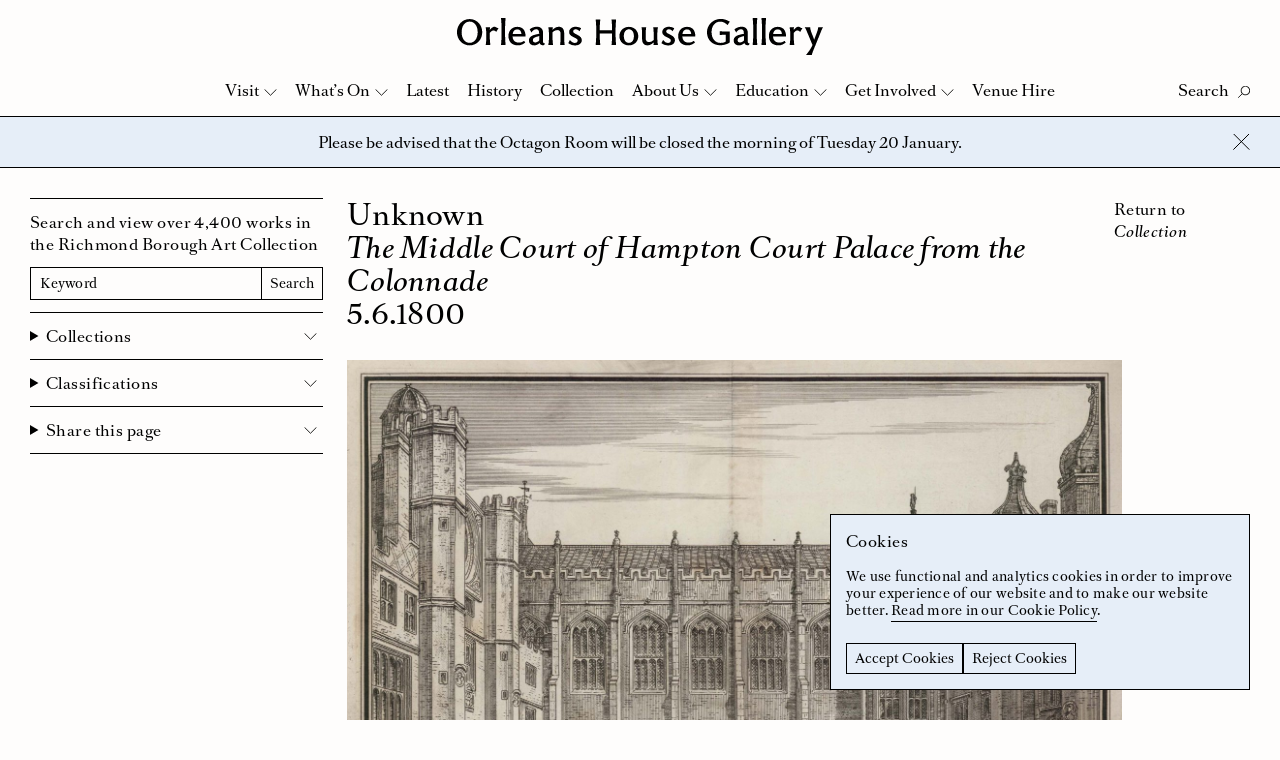

--- FILE ---
content_type: text/html; charset=UTF-8
request_url: https://www.orleanshousegallery.org/collection/the-middle-court-of-hampton-court-palace-from-the-colonnade/
body_size: 12972
content:
<!doctype html>
<html lang="en-GB">
<head>
	<meta charset="UTF-8">
	<meta name="viewport" content="width=device-width, initial-scale=1">
	<link rel="profile" href="http://gmpg.org/xfn/11">
	<link rel="apple-touch-icon" sizes="180x180" href="https://www.orleanshousegallery.org/wp-content/themes/ohg/apple-touch-icon.png">
	<link rel="icon" type="image/png" sizes="32x32" href="https://www.orleanshousegallery.org/wp-content/themes/ohg/favicon-32x32.png">
	<link rel="icon" type="image/png" sizes="16x16" href="https://www.orleanshousegallery.org/wp-content/themes/ohg/favicon-16x16.png">
	<link rel="manifest" href="https://www.orleanshousegallery.org/wp-content/themes/ohg/site.webmanifest">
	<meta name="msapplication-TileColor" content="#e6eef8">
	<meta name="theme-color" content="#ffffff">
	<meta name='robots' content='index, follow, max-image-preview:large, max-snippet:-1, max-video-preview:-1' />

	<!-- This site is optimized with the Yoast SEO plugin v26.7 - https://yoast.com/wordpress/plugins/seo/ -->
	<title>The Middle Court of Hampton Court Palace from the Colonnade &#8211; Orleans House Gallery</title>
	<link rel="canonical" href="https://www.orleanshousegallery.org/collection/the-middle-court-of-hampton-court-palace-from-the-colonnade/" />
	<meta property="og:locale" content="en_GB" />
	<meta property="og:type" content="article" />
	<meta property="og:title" content="The Middle Court of Hampton Court Palace from the Colonnade &#8211; Orleans House Gallery" />
	<meta property="og:url" content="https://www.orleanshousegallery.org/collection/the-middle-court-of-hampton-court-palace-from-the-colonnade/" />
	<meta property="og:site_name" content="Orleans House Gallery" />
	<meta property="article:publisher" content="https://www.facebook.com/OrleansHouseGallery/" />
	<meta property="article:modified_time" content="2018-04-17T14:00:09+00:00" />
	<meta property="og:image" content="https://www.orleanshousegallery.org/wp-content/uploads/2018/02/LDORL-01945.jpg" />
	<meta property="og:image:width" content="3000" />
	<meta property="og:image:height" content="2230" />
	<meta property="og:image:type" content="image/jpeg" />
	<meta name="twitter:card" content="summary_large_image" />
	<meta name="twitter:site" content="@orleanshg" />
	<script type="application/ld+json" class="yoast-schema-graph">{"@context":"https://schema.org","@graph":[{"@type":"WebPage","@id":"https://www.orleanshousegallery.org/collection/the-middle-court-of-hampton-court-palace-from-the-colonnade/","url":"https://www.orleanshousegallery.org/collection/the-middle-court-of-hampton-court-palace-from-the-colonnade/","name":"The Middle Court of Hampton Court Palace from the Colonnade &#8211; Orleans House Gallery","isPartOf":{"@id":"https://www.orleanshousegallery.org/#website"},"primaryImageOfPage":{"@id":"https://www.orleanshousegallery.org/collection/the-middle-court-of-hampton-court-palace-from-the-colonnade/#primaryimage"},"image":{"@id":"https://www.orleanshousegallery.org/collection/the-middle-court-of-hampton-court-palace-from-the-colonnade/#primaryimage"},"thumbnailUrl":"https://www.orleanshousegallery.org/wp-content/uploads/2018/02/LDORL-01945.jpg","datePublished":"2018-04-17T14:00:08+00:00","dateModified":"2018-04-17T14:00:09+00:00","breadcrumb":{"@id":"https://www.orleanshousegallery.org/collection/the-middle-court-of-hampton-court-palace-from-the-colonnade/#breadcrumb"},"inLanguage":"en-GB","potentialAction":[{"@type":"ReadAction","target":["https://www.orleanshousegallery.org/collection/the-middle-court-of-hampton-court-palace-from-the-colonnade/"]}]},{"@type":"ImageObject","inLanguage":"en-GB","@id":"https://www.orleanshousegallery.org/collection/the-middle-court-of-hampton-court-palace-from-the-colonnade/#primaryimage","url":"https://www.orleanshousegallery.org/wp-content/uploads/2018/02/LDORL-01945.jpg","contentUrl":"https://www.orleanshousegallery.org/wp-content/uploads/2018/02/LDORL-01945.jpg","width":3000,"height":2230},{"@type":"BreadcrumbList","@id":"https://www.orleanshousegallery.org/collection/the-middle-court-of-hampton-court-palace-from-the-colonnade/#breadcrumb","itemListElement":[{"@type":"ListItem","position":1,"name":"Home","item":"https://www.orleanshousegallery.org/"},{"@type":"ListItem","position":2,"name":"The Middle Court of Hampton Court Palace from the Colonnade"}]},{"@type":"WebSite","@id":"https://www.orleanshousegallery.org/#website","url":"https://www.orleanshousegallery.org/","name":"Orleans House Gallery","description":"","potentialAction":[{"@type":"SearchAction","target":{"@type":"EntryPoint","urlTemplate":"https://www.orleanshousegallery.org/?s={search_term_string}"},"query-input":{"@type":"PropertyValueSpecification","valueRequired":true,"valueName":"search_term_string"}}],"inLanguage":"en-GB"}]}</script>
	<!-- / Yoast SEO plugin. -->


<style id='wp-img-auto-sizes-contain-inline-css' type='text/css'>
img:is([sizes=auto i],[sizes^="auto," i]){contain-intrinsic-size:3000px 1500px}
/*# sourceURL=wp-img-auto-sizes-contain-inline-css */
</style>
<style id='wp-block-library-inline-css' type='text/css'>
:root{--wp-block-synced-color:#7a00df;--wp-block-synced-color--rgb:122,0,223;--wp-bound-block-color:var(--wp-block-synced-color);--wp-editor-canvas-background:#ddd;--wp-admin-theme-color:#007cba;--wp-admin-theme-color--rgb:0,124,186;--wp-admin-theme-color-darker-10:#006ba1;--wp-admin-theme-color-darker-10--rgb:0,107,160.5;--wp-admin-theme-color-darker-20:#005a87;--wp-admin-theme-color-darker-20--rgb:0,90,135;--wp-admin-border-width-focus:2px}@media (min-resolution:192dpi){:root{--wp-admin-border-width-focus:1.5px}}.wp-element-button{cursor:pointer}:root .has-very-light-gray-background-color{background-color:#eee}:root .has-very-dark-gray-background-color{background-color:#313131}:root .has-very-light-gray-color{color:#eee}:root .has-very-dark-gray-color{color:#313131}:root .has-vivid-green-cyan-to-vivid-cyan-blue-gradient-background{background:linear-gradient(135deg,#00d084,#0693e3)}:root .has-purple-crush-gradient-background{background:linear-gradient(135deg,#34e2e4,#4721fb 50%,#ab1dfe)}:root .has-hazy-dawn-gradient-background{background:linear-gradient(135deg,#faaca8,#dad0ec)}:root .has-subdued-olive-gradient-background{background:linear-gradient(135deg,#fafae1,#67a671)}:root .has-atomic-cream-gradient-background{background:linear-gradient(135deg,#fdd79a,#004a59)}:root .has-nightshade-gradient-background{background:linear-gradient(135deg,#330968,#31cdcf)}:root .has-midnight-gradient-background{background:linear-gradient(135deg,#020381,#2874fc)}:root{--wp--preset--font-size--normal:16px;--wp--preset--font-size--huge:42px}.has-regular-font-size{font-size:1em}.has-larger-font-size{font-size:2.625em}.has-normal-font-size{font-size:var(--wp--preset--font-size--normal)}.has-huge-font-size{font-size:var(--wp--preset--font-size--huge)}.has-text-align-center{text-align:center}.has-text-align-left{text-align:left}.has-text-align-right{text-align:right}.has-fit-text{white-space:nowrap!important}#end-resizable-editor-section{display:none}.aligncenter{clear:both}.items-justified-left{justify-content:flex-start}.items-justified-center{justify-content:center}.items-justified-right{justify-content:flex-end}.items-justified-space-between{justify-content:space-between}.screen-reader-text{border:0;clip-path:inset(50%);height:1px;margin:-1px;overflow:hidden;padding:0;position:absolute;width:1px;word-wrap:normal!important}.screen-reader-text:focus{background-color:#ddd;clip-path:none;color:#444;display:block;font-size:1em;height:auto;left:5px;line-height:normal;padding:15px 23px 14px;text-decoration:none;top:5px;width:auto;z-index:100000}html :where(.has-border-color){border-style:solid}html :where([style*=border-top-color]){border-top-style:solid}html :where([style*=border-right-color]){border-right-style:solid}html :where([style*=border-bottom-color]){border-bottom-style:solid}html :where([style*=border-left-color]){border-left-style:solid}html :where([style*=border-width]){border-style:solid}html :where([style*=border-top-width]){border-top-style:solid}html :where([style*=border-right-width]){border-right-style:solid}html :where([style*=border-bottom-width]){border-bottom-style:solid}html :where([style*=border-left-width]){border-left-style:solid}html :where(img[class*=wp-image-]){height:auto;max-width:100%}:where(figure){margin:0 0 1em}html :where(.is-position-sticky){--wp-admin--admin-bar--position-offset:var(--wp-admin--admin-bar--height,0px)}@media screen and (max-width:600px){html :where(.is-position-sticky){--wp-admin--admin-bar--position-offset:0px}}

/*# sourceURL=wp-block-library-inline-css */
</style><style id='global-styles-inline-css' type='text/css'>
:root{--wp--preset--aspect-ratio--square: 1;--wp--preset--aspect-ratio--4-3: 4/3;--wp--preset--aspect-ratio--3-4: 3/4;--wp--preset--aspect-ratio--3-2: 3/2;--wp--preset--aspect-ratio--2-3: 2/3;--wp--preset--aspect-ratio--16-9: 16/9;--wp--preset--aspect-ratio--9-16: 9/16;--wp--preset--color--black: #000000;--wp--preset--color--cyan-bluish-gray: #abb8c3;--wp--preset--color--white: #ffffff;--wp--preset--color--pale-pink: #f78da7;--wp--preset--color--vivid-red: #cf2e2e;--wp--preset--color--luminous-vivid-orange: #ff6900;--wp--preset--color--luminous-vivid-amber: #fcb900;--wp--preset--color--light-green-cyan: #7bdcb5;--wp--preset--color--vivid-green-cyan: #00d084;--wp--preset--color--pale-cyan-blue: #8ed1fc;--wp--preset--color--vivid-cyan-blue: #0693e3;--wp--preset--color--vivid-purple: #9b51e0;--wp--preset--gradient--vivid-cyan-blue-to-vivid-purple: linear-gradient(135deg,rgb(6,147,227) 0%,rgb(155,81,224) 100%);--wp--preset--gradient--light-green-cyan-to-vivid-green-cyan: linear-gradient(135deg,rgb(122,220,180) 0%,rgb(0,208,130) 100%);--wp--preset--gradient--luminous-vivid-amber-to-luminous-vivid-orange: linear-gradient(135deg,rgb(252,185,0) 0%,rgb(255,105,0) 100%);--wp--preset--gradient--luminous-vivid-orange-to-vivid-red: linear-gradient(135deg,rgb(255,105,0) 0%,rgb(207,46,46) 100%);--wp--preset--gradient--very-light-gray-to-cyan-bluish-gray: linear-gradient(135deg,rgb(238,238,238) 0%,rgb(169,184,195) 100%);--wp--preset--gradient--cool-to-warm-spectrum: linear-gradient(135deg,rgb(74,234,220) 0%,rgb(151,120,209) 20%,rgb(207,42,186) 40%,rgb(238,44,130) 60%,rgb(251,105,98) 80%,rgb(254,248,76) 100%);--wp--preset--gradient--blush-light-purple: linear-gradient(135deg,rgb(255,206,236) 0%,rgb(152,150,240) 100%);--wp--preset--gradient--blush-bordeaux: linear-gradient(135deg,rgb(254,205,165) 0%,rgb(254,45,45) 50%,rgb(107,0,62) 100%);--wp--preset--gradient--luminous-dusk: linear-gradient(135deg,rgb(255,203,112) 0%,rgb(199,81,192) 50%,rgb(65,88,208) 100%);--wp--preset--gradient--pale-ocean: linear-gradient(135deg,rgb(255,245,203) 0%,rgb(182,227,212) 50%,rgb(51,167,181) 100%);--wp--preset--gradient--electric-grass: linear-gradient(135deg,rgb(202,248,128) 0%,rgb(113,206,126) 100%);--wp--preset--gradient--midnight: linear-gradient(135deg,rgb(2,3,129) 0%,rgb(40,116,252) 100%);--wp--preset--font-size--small: 13px;--wp--preset--font-size--medium: 20px;--wp--preset--font-size--large: 36px;--wp--preset--font-size--x-large: 42px;--wp--preset--spacing--20: 0.44rem;--wp--preset--spacing--30: 0.67rem;--wp--preset--spacing--40: 1rem;--wp--preset--spacing--50: 1.5rem;--wp--preset--spacing--60: 2.25rem;--wp--preset--spacing--70: 3.38rem;--wp--preset--spacing--80: 5.06rem;--wp--preset--shadow--natural: 6px 6px 9px rgba(0, 0, 0, 0.2);--wp--preset--shadow--deep: 12px 12px 50px rgba(0, 0, 0, 0.4);--wp--preset--shadow--sharp: 6px 6px 0px rgba(0, 0, 0, 0.2);--wp--preset--shadow--outlined: 6px 6px 0px -3px rgb(255, 255, 255), 6px 6px rgb(0, 0, 0);--wp--preset--shadow--crisp: 6px 6px 0px rgb(0, 0, 0);}:where(.is-layout-flex){gap: 0.5em;}:where(.is-layout-grid){gap: 0.5em;}body .is-layout-flex{display: flex;}.is-layout-flex{flex-wrap: wrap;align-items: center;}.is-layout-flex > :is(*, div){margin: 0;}body .is-layout-grid{display: grid;}.is-layout-grid > :is(*, div){margin: 0;}:where(.wp-block-columns.is-layout-flex){gap: 2em;}:where(.wp-block-columns.is-layout-grid){gap: 2em;}:where(.wp-block-post-template.is-layout-flex){gap: 1.25em;}:where(.wp-block-post-template.is-layout-grid){gap: 1.25em;}.has-black-color{color: var(--wp--preset--color--black) !important;}.has-cyan-bluish-gray-color{color: var(--wp--preset--color--cyan-bluish-gray) !important;}.has-white-color{color: var(--wp--preset--color--white) !important;}.has-pale-pink-color{color: var(--wp--preset--color--pale-pink) !important;}.has-vivid-red-color{color: var(--wp--preset--color--vivid-red) !important;}.has-luminous-vivid-orange-color{color: var(--wp--preset--color--luminous-vivid-orange) !important;}.has-luminous-vivid-amber-color{color: var(--wp--preset--color--luminous-vivid-amber) !important;}.has-light-green-cyan-color{color: var(--wp--preset--color--light-green-cyan) !important;}.has-vivid-green-cyan-color{color: var(--wp--preset--color--vivid-green-cyan) !important;}.has-pale-cyan-blue-color{color: var(--wp--preset--color--pale-cyan-blue) !important;}.has-vivid-cyan-blue-color{color: var(--wp--preset--color--vivid-cyan-blue) !important;}.has-vivid-purple-color{color: var(--wp--preset--color--vivid-purple) !important;}.has-black-background-color{background-color: var(--wp--preset--color--black) !important;}.has-cyan-bluish-gray-background-color{background-color: var(--wp--preset--color--cyan-bluish-gray) !important;}.has-white-background-color{background-color: var(--wp--preset--color--white) !important;}.has-pale-pink-background-color{background-color: var(--wp--preset--color--pale-pink) !important;}.has-vivid-red-background-color{background-color: var(--wp--preset--color--vivid-red) !important;}.has-luminous-vivid-orange-background-color{background-color: var(--wp--preset--color--luminous-vivid-orange) !important;}.has-luminous-vivid-amber-background-color{background-color: var(--wp--preset--color--luminous-vivid-amber) !important;}.has-light-green-cyan-background-color{background-color: var(--wp--preset--color--light-green-cyan) !important;}.has-vivid-green-cyan-background-color{background-color: var(--wp--preset--color--vivid-green-cyan) !important;}.has-pale-cyan-blue-background-color{background-color: var(--wp--preset--color--pale-cyan-blue) !important;}.has-vivid-cyan-blue-background-color{background-color: var(--wp--preset--color--vivid-cyan-blue) !important;}.has-vivid-purple-background-color{background-color: var(--wp--preset--color--vivid-purple) !important;}.has-black-border-color{border-color: var(--wp--preset--color--black) !important;}.has-cyan-bluish-gray-border-color{border-color: var(--wp--preset--color--cyan-bluish-gray) !important;}.has-white-border-color{border-color: var(--wp--preset--color--white) !important;}.has-pale-pink-border-color{border-color: var(--wp--preset--color--pale-pink) !important;}.has-vivid-red-border-color{border-color: var(--wp--preset--color--vivid-red) !important;}.has-luminous-vivid-orange-border-color{border-color: var(--wp--preset--color--luminous-vivid-orange) !important;}.has-luminous-vivid-amber-border-color{border-color: var(--wp--preset--color--luminous-vivid-amber) !important;}.has-light-green-cyan-border-color{border-color: var(--wp--preset--color--light-green-cyan) !important;}.has-vivid-green-cyan-border-color{border-color: var(--wp--preset--color--vivid-green-cyan) !important;}.has-pale-cyan-blue-border-color{border-color: var(--wp--preset--color--pale-cyan-blue) !important;}.has-vivid-cyan-blue-border-color{border-color: var(--wp--preset--color--vivid-cyan-blue) !important;}.has-vivid-purple-border-color{border-color: var(--wp--preset--color--vivid-purple) !important;}.has-vivid-cyan-blue-to-vivid-purple-gradient-background{background: var(--wp--preset--gradient--vivid-cyan-blue-to-vivid-purple) !important;}.has-light-green-cyan-to-vivid-green-cyan-gradient-background{background: var(--wp--preset--gradient--light-green-cyan-to-vivid-green-cyan) !important;}.has-luminous-vivid-amber-to-luminous-vivid-orange-gradient-background{background: var(--wp--preset--gradient--luminous-vivid-amber-to-luminous-vivid-orange) !important;}.has-luminous-vivid-orange-to-vivid-red-gradient-background{background: var(--wp--preset--gradient--luminous-vivid-orange-to-vivid-red) !important;}.has-very-light-gray-to-cyan-bluish-gray-gradient-background{background: var(--wp--preset--gradient--very-light-gray-to-cyan-bluish-gray) !important;}.has-cool-to-warm-spectrum-gradient-background{background: var(--wp--preset--gradient--cool-to-warm-spectrum) !important;}.has-blush-light-purple-gradient-background{background: var(--wp--preset--gradient--blush-light-purple) !important;}.has-blush-bordeaux-gradient-background{background: var(--wp--preset--gradient--blush-bordeaux) !important;}.has-luminous-dusk-gradient-background{background: var(--wp--preset--gradient--luminous-dusk) !important;}.has-pale-ocean-gradient-background{background: var(--wp--preset--gradient--pale-ocean) !important;}.has-electric-grass-gradient-background{background: var(--wp--preset--gradient--electric-grass) !important;}.has-midnight-gradient-background{background: var(--wp--preset--gradient--midnight) !important;}.has-small-font-size{font-size: var(--wp--preset--font-size--small) !important;}.has-medium-font-size{font-size: var(--wp--preset--font-size--medium) !important;}.has-large-font-size{font-size: var(--wp--preset--font-size--large) !important;}.has-x-large-font-size{font-size: var(--wp--preset--font-size--x-large) !important;}
/*# sourceURL=global-styles-inline-css */
</style>

<style id='classic-theme-styles-inline-css' type='text/css'>
/*! This file is auto-generated */
.wp-block-button__link{color:#fff;background-color:#32373c;border-radius:9999px;box-shadow:none;text-decoration:none;padding:calc(.667em + 2px) calc(1.333em + 2px);font-size:1.125em}.wp-block-file__button{background:#32373c;color:#fff;text-decoration:none}
/*# sourceURL=/wp-includes/css/classic-themes.min.css */
</style>
<link rel='stylesheet' id='ohg-style-css' href='https://www.orleanshousegallery.org/wp-content/themes/ohg/assets/styles/app.css?ver=1.4' type='text/css' media='all' />
<script type="text/javascript">
(function(url){
	if(/(?:Chrome\/26\.0\.1410\.63 Safari\/537\.31|WordfenceTestMonBot)/.test(navigator.userAgent)){ return; }
	var addEvent = function(evt, handler) {
		if (window.addEventListener) {
			document.addEventListener(evt, handler, false);
		} else if (window.attachEvent) {
			document.attachEvent('on' + evt, handler);
		}
	};
	var removeEvent = function(evt, handler) {
		if (window.removeEventListener) {
			document.removeEventListener(evt, handler, false);
		} else if (window.detachEvent) {
			document.detachEvent('on' + evt, handler);
		}
	};
	var evts = 'contextmenu dblclick drag dragend dragenter dragleave dragover dragstart drop keydown keypress keyup mousedown mousemove mouseout mouseover mouseup mousewheel scroll'.split(' ');
	var logHuman = function() {
		if (window.wfLogHumanRan) { return; }
		window.wfLogHumanRan = true;
		var wfscr = document.createElement('script');
		wfscr.type = 'text/javascript';
		wfscr.async = true;
		wfscr.src = url + '&r=' + Math.random();
		(document.getElementsByTagName('head')[0]||document.getElementsByTagName('body')[0]).appendChild(wfscr);
		for (var i = 0; i < evts.length; i++) {
			removeEvent(evts[i], logHuman);
		}
	};
	for (var i = 0; i < evts.length; i++) {
		addEvent(evts[i], logHuman);
	}
})('//www.orleanshousegallery.org/?wordfence_lh=1&hid=EA103E84D660C364ADB0E225A350C1C1');
</script>	<!-- Google Tag Manager -->
  <script>
    window.dataLayer = window.dataLayer || [];
    function gtag() {
      dataLayer.push(arguments);
    }
    gtag("consent", "default", {
        ad_storage: "denied",
        analytics_storage: "denied",
        functionality_storage: "denied",
        personalization_storage: "denied",
        security_storage: "denied",
        wait_for_update: 2000
    });
    gtag('set', 'url_passthrough', true);
    gtag("set", "ads_data_redaction", true);
    (function(w, d, s, l, i) {
        w[l] = w[l] || [];
        w[l].push({
            'gtm.start': new Date().getTime(),
            event: 'gtm.js'
        });
        var f = d.getElementsByTagName(s)[0],
            j = d.createElement(s),
            dl = l != 'dataLayer' ? '&l=' + l : '';
        j.async = true;
        j.src =
            'https://www.googletagmanager.com/gtm.js?id=' + i + dl;
        f.parentNode.insertBefore(j, f);
    })(window, document, 'script', 'dataLayer', 'GTM-TP937FJ');
  </script>
  <!-- End Google Tag Manager -->
</head>

<body class="wp-singular collection-template-default single single-collection postid-4029 wp-theme-ohg">
	<!-- Google Tag Manager (noscript) -->
	<noscript><iframe src="https://www.googletagmanager.com/ns.html?id=GTM-TP937FJ"
		height="0" width="0" style="display:none;visibility:hidden"></iframe></noscript>
	<!-- End Google Tag Manager (noscript) -->
	<a href="#content" class="skip-link screen-reader-text">Skip to content</a> 
		<div class="body">
		<div class="site-header-placeholder"></div>
		<header class="site-header" data-header>
			<div class="site-header__masthead">
									<div class="site-header__logo"><a href="https://www.orleanshousegallery.org">
  <svg xmlns="http://www.w3.org/2000/svg" viewBox="0 0 674.8 68.2"><title>Orleans House Gallery</title><path d="M23.4 45.8c8.7 0 14.8-7.8 14.8-19.6 0-11.9-6.1-19.6-14.8-19.6S8.6 14.3 8.6 26.2c0 11.8 6 19.6 14.8 19.6m0 4.7C10.2 50.5 0 39.9 0 26.2S10.2 1.9 23.3 1.9s23.3 10.6 23.3 24.3c.1 13.7-10.1 24.3-23.2 24.3M66.8 23c-1.9.2-4.2 1.9-6.4 4.5 0 7.5.2 14.8 1.1 22.3H53c1-6.1 1.2-11 1.2-16.4S54 23.1 53 17h8l-.6 5h.1c2.5-2.8 5.5-6 8.5-6 2.8 0 4 2.7 7.6 2.7l-4.2 7c-1.3-1.6-3.6-2.9-5.6-2.7M151.5 33.4c-9.1 2.1-11.6 4-11.6 7.6 0 2.5 1.8 4.1 4.4 4.1 2 0 5.2-1.3 7.2-3.5v-8.2zm.9 12.8c-3.2 2.8-6.5 4.3-9.8 4.3-6.1 0-9.9-3.4-9.9-9.1 0-5.9 4.2-8.9 11.9-10.8l6.9-1.6v-1c0-4.5-1.6-7-4.8-7.2-3.5-.2-6.5 1.6-9.5 5.9l-3.2-5.9c4.5-3.5 9.2-4.7 13.6-4.7 6.2 0 11 3.7 11 10.8v15.3c0 3.7 1 4.9 3.4 4.2l-1 3.3c-3.6 1.4-7.4-.1-8.6-3.5M191 29.5c0-4.6-2-7.2-5.5-7.2-3.3 0-6.3 1.1-9.3 4 0 14.2.1 18.2 1 23.4h-8.8c1-5.5 1.2-9.6 1.2-16.4s-.2-10.9-1.2-16.4h8.3c-.1 1.3-.5 3.4-.6 4.8 4.8-4.2 8-5.5 12-5.5 5.8 0 9.5 4.4 9.5 11v6.1c0 6.8.2 11 1 16.4h-8.5c.8-5.6.9-9.7.9-20.2M217.2 46c3.2 0 5.3-1.8 5.3-4.6 0-2.5-2.5-3.6-6.4-5.5-7-3.3-9.3-5.9-9.3-10.4 0-5.1 5.2-9.3 11.7-9.3 4.6 0 7.9 1.2 10.4 2.7l-3.1 5.6c-2-2.5-4.6-3.8-7.2-3.7-2.7.1-4.5 1.7-4.5 4.1 0 2.6 3 3.5 7.1 5.7 6.7 3.4 8.9 6 8.9 10.3 0 5.3-4.1 9.7-12.7 9.7-4.4 0-9.2-1.8-12.2-4.3l3.1-5.8C211 44 214 46 217.2 46M285.9 28.8h-22.7c0 6.9.1 12.7 1 21h-8.5c.8-8.5 1-14.1 1-21.2v-4.9c0-7-.1-12.7-1-21.1h8.5c-.8 8.1-1 13.4-1 20.2h22.7c0-6.7-.1-12.1-1-20.2h8.5c-.8 8.4-1 14-1 21.1v4.9c0 7.1.1 12.7 1 21.2H285c.8-8.3.9-14.1.9-21M316.9 20.8c-5.6 0-9.3 5-9.3 12.5 0 7.6 3.7 12.6 9.3 12.6 5.6 0 9.3-5 9.3-12.5 0-7.6-3.7-12.6-9.3-12.6m0 29.7c-10 0-17.5-7.2-17.5-17 0-9.9 7.4-17.2 17.5-17.2 10 0 17.3 7.3 17.3 17.2.1 9.7-7.2 17-17.3 17M347.9 37.2c0 4.6 2 7.2 5.5 7.2 3.3 0 6.3-1.1 9.3-4 0-14.2-.1-18.2-1-23.4h8.8c-1 5.5-1.2 9.6-1.2 16.4s.2 10.9 1.2 16.4h-8.3c.1-1.3.5-3.4.6-4.8-4.8 4.2-8 5.5-12 5.5-5.8 0-9.5-4.4-9.5-11v-6.1c0-6.8-.2-11-1-16.4h8.5c-.8 5.6-.9 9.8-.9 20.2M388.9 46c3.2 0 5.3-1.8 5.3-4.6 0-2.5-2.5-3.6-6.4-5.5-7-3.3-9.3-5.9-9.3-10.4 0-5.1 5.2-9.3 11.7-9.3 4.6 0 7.9 1.2 10.4 2.7l-3.1 5.6c-2-2.5-4.6-3.8-7.2-3.7-2.7.1-4.5 1.7-4.5 4.1 0 2.6 3 3.5 7.1 5.7 6.7 3.4 8.9 6 8.9 10.3 0 5.3-4.1 9.7-12.7 9.7-4.4 0-9.2-1.8-12.2-4.3l3.1-5.8c2.7 3.5 5.7 5.5 8.9 5.5M423.8 20.9c-4.4 0-7.7 3.5-8.2 8.5h16.2c-.5-5.6-3.1-8.5-8-8.5m-.1 29.5c-9.6-.5-15.8-6.7-15.9-17-.1-10 6.3-17 16.1-17.1 10-.1 15.4 6.1 15.5 17.8h-24.1c.3 6.5 4.2 10.5 9.1 11.1 4.6.6 8.9-.5 12.1-3.1l2.3 2.9c-3.6 3.5-8.3 5.8-15.1 5.4M484.8 6.8c-9.1 0-15.5 8-15.5 19.1 0 11.9 6.5 20 16.4 20 4 0 6.9-.7 9.6-2.4V30.8c-2.1 0-5.2 0-10.8.7v-7.2c4.3.5 7.2.5 10.8.5h7.6v20.3c-4.2 3.1-11.2 5.2-17.3 5.2-14.7 0-24.8-9.8-24.8-24.1 0-13.4 11.4-24.5 25.2-24.5 5.8 0 10.9 1.5 16.9 5l-4.2 6.5c-4.4-4.7-7.9-6.4-13.9-6.4M528.9 33.4c-9.1 2.1-11.6 4-11.6 7.6 0 2.5 1.8 4.1 4.4 4.1 2 0 5.2-1.3 7.2-3.5v-8.2zm.9 12.8c-3.2 2.8-6.5 4.3-9.8 4.3-6.1 0-9.9-3.4-9.9-9.1 0-5.9 4.2-8.9 11.9-10.8l6.9-1.6v-1c0-4.5-1.6-7-4.8-7.2-3.5-.2-6.5 1.6-9.5 5.9l-3.2-5.9c4.5-3.5 9.2-4.7 13.6-4.7 6.2 0 11 3.7 11 10.8v15.3c0 3.7 1 4.9 3.4 4.2l-1 3.3c-3.6 1.4-7.5-.1-8.6-3.5M553.6 0c-.9 9.3-1 15.4-1 22.4v4.9c0 7 .1 13.2 1 22.4h-8.5c.9-9.3 1-15.4 1-22.4v-4.9c0-7-.1-13.2-1-22.4h8.5zM569.8 0c-.9 9.3-1 15.4-1 22.4v4.9c0 7 .1 13.2 1 22.4h-8.5c.9-9.3 1-15.4 1-22.4v-4.9c0-7-.1-13.2-1-22.4h8.5zM591 20.9c-4.4 0-7.7 3.5-8.2 8.5H599c-.5-5.6-3.1-8.5-8-8.5m-.1 29.5c-9.6-.5-15.8-6.7-15.9-17-.1-10 6.3-17 16.1-17.1 10-.1 15.4 6.1 15.5 17.8h-24.1c.3 6.5 4.2 10.5 9.1 11.1 4.6.6 8.9-.5 12.1-3.1L606 45c-3.6 3.5-8.3 5.8-15.1 5.4M627 23c-1.9.2-4.2 1.9-6.4 4.5 0 7.5.2 14.8 1.1 22.3h-8.5c1-6.1 1.2-11 1.2-16.4s-.1-10.2-1.2-16.4h8l-.6 5h.1c2.5-2.8 5.5-6 8.5-6 2.8 0 4 2.7 7.6 2.7l-4.2 7c-1.3-1.6-3.5-2.9-5.6-2.7M643.4 68.2c6.5-8 10-13.5 12-18.4l-11.3-27c-.8-1.9-1.4-3.2-3.1-5.8h10.1c0 2.7 1.4 7.5 2.6 10.6l4.8 12.2 4.6-12.2c1-2.7 2.6-7.4 2.8-10.6h8.9c-1.6 2.6-2.1 3.9-2.9 5.8L657 59.5c-1.5 3.7-2.7 7.2-2.9 8.7h-10.7zM89.7 0c-.9 9.3-1 15.4-1 22.4v4.9c0 7 .1 13.2 1 22.4h-8.5c.9-9.3 1-15.4 1-22.4v-4.9c0-7-.1-13.2-1-22.4h8.5zM110.9 20.9c-4.4 0-7.7 3.5-8.2 8.5h16.2c-.5-5.6-3.1-8.5-8-8.5m-.1 29.5c-9.6-.5-15.8-6.7-15.9-17-.1-10 6.3-17 16.1-17.1 10-.1 15.4 6.1 15.5 17.8h-24.1c.3 6.5 4.2 10.5 9.1 11.1 4.6.6 8.9-.5 12.1-3.1l2.3 2.9c-3.6 3.5-8.3 5.8-15.1 5.4"/></svg>
</a></div>
							</div>
			<div class="navbar" data-nav>
				<div class="navbar__top">
					<div class="navbar__controls">
						<button class="search-button" data-search-button aria-label="Toggle Search">
							<span class="search-button__label" data-search-label data-text-active="Close" data-text-inactive="Search">Search</span>
							<svg xmlns="http://www.w3.org/2000/svg" viewBox="0 0 12.6 12.4" class="search-button__icon"><g fill="none" stroke="#1D1D1B" stroke-width="1"><ellipse transform="rotate(-45 7.815 4.75)" cx="7.8" cy="4.7" rx="4.5" ry="4.5"/><path d="M4.5 8L.2 12.2"/></g></svg>
							<svg xmlns="http://www.w3.org/2000/svg" width="17" height="16" viewBox="0 0 17 16" class="search-button__close">
							  <g fill="none" fill-rule="evenodd" stroke="#000" stroke-linecap="square">
							    <path d="M.721825407 15.2781746L15.9861629.0138370706M15.9861629 15.2781746L.721825407.0138370706"/>
							  </g>
							</svg>
						</button>
						<button class="nav-close" data-nav-button aria-label="Close Navigation">
							<svg xmlns="http://www.w3.org/2000/svg" width="17" height="16" viewBox="0 0 17 16">
							  <g fill="none" fill-rule="evenodd" stroke="#000" stroke-linecap="square">
							    <path d="M.721825407 15.2781746L15.9861629.0138370706M15.9861629 15.2781746L.721825407.0138370706"/>
							  </g>
							</svg>
						</button>
					</div>
					<form role="search" method="get" action="https://www.orleanshousegallery.org/" class="navbar__search" data-search-box>
						<label class="u-visually-hidden" for="search-input">Search</label>
						<input id="search-input" name="s" class="navbar__search-bar" type="text" placeholder="What are you looking for?" data-search-field>
						<button class="navbar__search-button" type="submit">Search</button>
					</form>
					<nav class="navbar__menu">
						<ul>
							<li id="menu-item-287" class="menu-item menu-item-type-post_type menu-item-object-page menu-item-has-children menu-item-287"><a href="https://www.orleanshousegallery.org/visit/your-visit/">Visit</a>
<ul class="sub-menu">
	<li id="menu-item-196" class="menu-item menu-item-type-post_type menu-item-object-page menu-item-196"><a href="https://www.orleanshousegallery.org/visit/your-visit/">Your Visit</a></li>
	<li id="menu-item-197" class="menu-item menu-item-type-post_type menu-item-object-page menu-item-197"><a href="https://www.orleanshousegallery.org/visit/access/">Accessibility</a></li>
	<li id="menu-item-17077" class="menu-item menu-item-type-custom menu-item-object-custom menu-item-17077"><a href="https://www.orleanshousegallery.org/visit/the-woodland-and-garden/">Woodland and Garden</a></li>
	<li id="menu-item-199" class="menu-item menu-item-type-post_type menu-item-object-page menu-item-199"><a href="https://www.orleanshousegallery.org/visit/shop/">Shop</a></li>
	<li id="menu-item-19173" class="menu-item menu-item-type-post_type menu-item-object-page menu-item-19173"><a href="https://www.orleanshousegallery.org/visit/cafe/">Stables Café</a></li>
</ul>
</li>
<li id="menu-item-14005" class="menu-item menu-item-type-post_type menu-item-object-page menu-item-has-children menu-item-14005"><a href="https://www.orleanshousegallery.org/whats-on/">What’s On</a>
<ul class="sub-menu">
	<li id="menu-item-14538" class="menu-item menu-item-type-taxonomy menu-item-object-event-cat menu-item-14538"><a href="https://www.orleanshousegallery.org/event-categories/children-families/">Children &amp; Families</a></li>
	<li id="menu-item-14540" class="menu-item menu-item-type-taxonomy menu-item-object-event-cat menu-item-14540"><a href="https://www.orleanshousegallery.org/event-categories/exhibitions/">Exhibitions</a></li>
	<li id="menu-item-14988" class="menu-item menu-item-type-taxonomy menu-item-object-event-cat menu-item-14988"><a href="https://www.orleanshousegallery.org/event-categories/events/">Events</a></li>
	<li id="menu-item-14537" class="menu-item menu-item-type-taxonomy menu-item-object-event-cat menu-item-14537"><a href="https://www.orleanshousegallery.org/event-categories/cultural-reforesting/">Cultural Reforesting Events</a></li>
	<li id="menu-item-19312" class="menu-item menu-item-type-post_type menu-item-object-page menu-item-19312"><a href="https://www.orleanshousegallery.org/play-and-imagine/">What is Play &#038; Imagine?</a></li>
</ul>
</li>
<li id="menu-item-307" class="menu-item menu-item-type-post_type menu-item-object-page current_page_parent menu-item-307"><a href="https://www.orleanshousegallery.org/latest/">Latest</a></li>
<li id="menu-item-288" class="menu-item menu-item-type-post_type menu-item-object-page menu-item-288"><a href="https://www.orleanshousegallery.org/history/courting-hanoverians/">History</a></li>
<li id="menu-item-28" class="menu-item menu-item-type-post_type menu-item-object-page menu-item-28"><a href="https://www.orleanshousegallery.org/collection/">Collection</a></li>
<li id="menu-item-27" class="menu-item menu-item-type-post_type menu-item-object-page menu-item-has-children menu-item-27"><a href="https://www.orleanshousegallery.org/about-us/">About Us</a>
<ul class="sub-menu">
	<li id="menu-item-226" class="menu-item menu-item-type-post_type menu-item-object-page menu-item-226"><a href="https://www.orleanshousegallery.org/about-us/orleans-house-gallery/">Orleans House Gallery</a></li>
	<li id="menu-item-227" class="menu-item menu-item-type-post_type menu-item-object-page menu-item-227"><a href="https://www.orleanshousegallery.org/about-us/arts-service/">Richmond Arts Service</a></li>
	<li id="menu-item-228" class="menu-item menu-item-type-post_type menu-item-object-page menu-item-228"><a href="https://www.orleanshousegallery.org/about-us/contact/">Contact &#038; Feedback</a></li>
</ul>
</li>
<li id="menu-item-18902" class="menu-item menu-item-type-post_type menu-item-object-page menu-item-has-children menu-item-18902"><a href="https://www.orleanshousegallery.org/education/">Education</a>
<ul class="sub-menu">
	<li id="menu-item-14944" class="menu-item menu-item-type-post_type menu-item-object-page menu-item-14944"><a href="https://www.orleanshousegallery.org/schools/teachers-art-forum/">Teachers’ Art Forum</a></li>
	<li id="menu-item-15201" class="menu-item menu-item-type-post_type menu-item-object-page menu-item-15201"><a href="https://www.orleanshousegallery.org/schools/artist-led-workshops/">Artist-led Workshops</a></li>
	<li id="menu-item-18898" class="menu-item menu-item-type-post_type menu-item-object-page menu-item-18898"><a href="https://www.orleanshousegallery.org/schools/home-education-groups/">Home Education Groups </a></li>
	<li id="menu-item-15202" class="menu-item menu-item-type-post_type menu-item-object-page menu-item-15202"><a href="https://www.orleanshousegallery.org/schools/self-guided-visits/">Self-Guided Visits</a></li>
</ul>
</li>
<li id="menu-item-30" class="menu-item menu-item-type-post_type menu-item-object-page menu-item-has-children menu-item-30"><a href="https://www.orleanshousegallery.org/get-involved/">Get Involved</a>
<ul class="sub-menu">
	<li id="menu-item-240" class="menu-item menu-item-type-post_type menu-item-object-page menu-item-240"><a href="https://www.orleanshousegallery.org/get-involved/artist-opportunities/">Artist Opportunities</a></li>
	<li id="menu-item-242" class="menu-item menu-item-type-post_type menu-item-object-page menu-item-242"><a href="https://www.orleanshousegallery.org/get-involved/volunteer/">Volunteer</a></li>
	<li id="menu-item-243" class="menu-item menu-item-type-post_type menu-item-object-page menu-item-243"><a href="https://www.orleanshousegallery.org/get-involved/donate/">Donate</a></li>
</ul>
</li>
<li id="menu-item-33" class="menu-item menu-item-type-post_type menu-item-object-page menu-item-33"><a href="https://www.orleanshousegallery.org/venue-hire/">Venue Hire</a></li>
						</ul>
					</nav>
				</div>
				<div class="navbar__bottom t-regular">
					<p>
						Orleans House Gallery<br />
Orleans Road<br />
Twickenham TW1 3BL					</p>

					<p>
Wednesday 21 January 2026<br>
  Open, 10am–5pm<br>
  Free admission
</p>
          <ul class="social-icons">
                          <li><a href="https://www.facebook.com/OrleansHouseGallery/" class="icon-facebook">
                <span class="u-visually-hidden">Facebook</span>
                <svg xmlns="http://www.w3.org/2000/svg" width="24" height="24" fill="currentColor" viewBox="0 0 24 24"><path d="M22.675 0h-21.35c-.732 0-1.325.593-1.325 1.325v21.351c0 .731.593 1.324 1.325 1.324h11.495v-9.294h-3.128v-3.622h3.128v-2.671c0-3.1 1.893-4.788 4.659-4.788 1.325 0 2.463.099 2.795.143v3.24l-1.918.001c-1.504 0-1.795.715-1.795 1.763v2.313h3.587l-.467 3.622h-3.12v9.293h6.116c.73 0 1.323-.593 1.323-1.325v-21.35c0-.732-.593-1.325-1.325-1.325z"/></svg>
              </a></li>
                                      <li><a href="https://twitter.com/orleanshg" class="icon-twitter">
                <span class="u-visually-hidden">X</span>
                <svg xmlns="http://www.w3.org/2000/svg" width="24" height="24" fill="currentColor" viewBox="0 0 256 256"><path d="M214.75,211.71l-62.6-98.38,61.77-67.95a8,8,0,0,0-11.84-10.76L143.24,99.34,102.75,35.71A8,8,0,0,0,96,32H48a8,8,0,0,0-6.75,12.3l62.6,98.37-61.77,68a8,8,0,1,0,11.84,10.76l58.84-64.72,40.49,63.63A8,8,0,0,0,160,224h48a8,8,0,0,0,6.75-12.29ZM164.39,208,62.57,48h29L193.43,208Z"></path></svg>
              </a></li>
                                      <li><a href="https://www.instagram.com/orleanshousegallery/" class="icon-instagram">
                <span class="u-visually-hidden">Instagram</span>
                <svg xmlns="http://www.w3.org/2000/svg" width="24" height="24" fill="currentColor" viewBox="0 0 24 24"><path d="M12 2.163c3.204 0 3.584.012 4.85.07 3.252.148 4.771 1.691 4.919 4.919.058 1.265.069 1.645.069 4.849 0 3.205-.012 3.584-.069 4.849-.149 3.225-1.664 4.771-4.919 4.919-1.266.058-1.644.07-4.85.07-3.204 0-3.584-.012-4.849-.07-3.26-.149-4.771-1.699-4.919-4.92-.058-1.265-.07-1.644-.07-4.849 0-3.204.013-3.583.07-4.849.149-3.227 1.664-4.771 4.919-4.919 1.266-.057 1.645-.069 4.849-.069zm0-2.163c-3.259 0-3.667.014-4.947.072-4.358.2-6.78 2.618-6.98 6.98-.059 1.281-.073 1.689-.073 4.948 0 3.259.014 3.668.072 4.948.2 4.358 2.618 6.78 6.98 6.98 1.281.058 1.689.072 4.948.072 3.259 0 3.668-.014 4.948-.072 4.354-.2 6.782-2.618 6.979-6.98.059-1.28.073-1.689.073-4.948 0-3.259-.014-3.667-.072-4.947-.196-4.354-2.617-6.78-6.979-6.98-1.281-.059-1.69-.073-4.949-.073zm0 5.838c-3.403 0-6.162 2.759-6.162 6.162s2.759 6.163 6.162 6.163 6.162-2.759 6.162-6.163c0-3.403-2.759-6.162-6.162-6.162zm0 10.162c-2.209 0-4-1.79-4-4 0-2.209 1.791-4 4-4s4 1.791 4 4c0 2.21-1.791 4-4 4zm6.406-11.845c-.796 0-1.441.645-1.441 1.44s.645 1.44 1.441 1.44c.795 0 1.439-.645 1.439-1.44s-.644-1.44-1.439-1.44z"/></svg>
              </a></li>
                                      <li><a href="https://www.youtube.com/user/OrleansHouseGallery" class="icon-youtube">
                <span class="u-visually-hidden">YouTube</span>
                <svg xmlns="http://www.w3.org/2000/svg" width="24" height="24" fill="currentColor" viewBox="0 0 24 24"><path d="M19.615 3.184c-3.604-.246-11.631-.245-15.23 0-3.897.266-4.356 2.62-4.385 8.816.029 6.185.484 8.549 4.385 8.816 3.6.245 11.626.246 15.23 0 3.897-.266 4.356-2.62 4.385-8.816-.029-6.185-.484-8.549-4.385-8.816zm-10.615 12.816v-8l8 3.993-8 4.007z"/></svg>
              </a></li>
                      </ul>
				</div>
			</div>
			<div class="nav-shroud" data-nav-button></div>
			<button class="nav-icon" data-nav-button aria-label="Open Navigation">
				<svg xmlns="http://www.w3.org/2000/svg" width="23§1" height="15" viewBox="0 0 23 15">
				  <g fill="none" fill-rule="evenodd" stroke="#000" stroke-linecap="square" transform="translate(0 -1)">
				    <path d="M.5 1.5L22.0870331 1.5M.5 8.5L22.0870331 8.5M.5 15.5L22.0870331 15.5"/>
				  </g>
				</svg>
			</button>
		</header>
							
					<div class="banner" aria-description="Message" data-banner>
				<p>
											Please be advised that the Octagon Room will be closed the morning of Tuesday 20 January.									</p>
				<button class="banner__close" data-banner-close>
					<svg xmlns="http://www.w3.org/2000/svg" width="17" height="16" viewBox="0 0 17 16">
						<g fill="none" fill-rule="evenodd" stroke="#000" stroke-linecap="square">
							<path d="M.721825407 15.2781746L15.9861629.0138370706M15.9861629 15.2781746L.721825407.0138370706"/>
						</g>
					</svg>
				</button>
			</div>
		
		<main class="page" id="content">
  <div class="page-marker u-hide-tablet-up page-marker--with-action page-marker--border">
    <div class="page-marker__title t-large">Collection</div>
    <div class="page-marker__action t-regular">
      <a href="/collection">Return to <em>Collection</em></a>
    </div>
  </div>

  <div class="page-wrapper container u-pad-all">
    <div class="page-sidebar t-regular collection-sidebar--single">
  <div class="page-sidebar__section collection-sidebar__search">
    <p class="page-sidebar__title u-hide-tablet-up">Search the collection</p>
    <div class="collection-list__intro t-regular t-paragraphs">
      <p>Search and view over 4,400 works in the Richmond Borough Art Collection</p>
    </div>
    <form action="/collection-search" method="get">
      <div class="whats-on-search">
        <label class="u-visually-hidden" for="search-input">Search</label>
        <div class="page-sidebar__input zoomed-input-wrap">
          <input id="search-input" type="text" name="search" value="" placeholder="Keyword" class="zoomed-input">
        </div>
        <button type="submit" class="button page-sidebar__input">Search</button>
      </div>
    </form>
  </div>
  <div class="collection-dropdown page-sidebar__section page-sidebar__section--no-pad">
    <details class="page-sidebar__dropdown">
      <summary
        class="page-sidebar__dropdown-header"
        aria-label="Toggle browse by collection"
      >
        <span class="label">Collections</span>
        <span class="icon-arrow-down">
          <svg id="e0f518b0-d843-46a9-869a-8a1971eacd91" data-name="Layer 1" xmlns="http://www.w3.org/2000/svg" viewBox="0 0 12.71 7.06"><polyline points="0.35 0.35 6.35 6.35 12.35 0.35" fill="none" stroke="#1d1d1b"/></svg>
        </span>
      </summary>
      <div class="page-sidebar__dropdown-content"><ul><li><a href="https://www.orleanshousegallery.org/collection-name/gill-collection/">Gill Collection</a></li><li><a href="https://www.orleanshousegallery.org/collection-name/smythe-collection/">Smythe Collection</a></li><li><a href="https://www.orleanshousegallery.org/collection-name/day-collection/">Day Collection</a></li><li><a href="https://www.orleanshousegallery.org/collection-name/cloake-collection/">Cloake Collection</a></li><li><a href="https://www.orleanshousegallery.org/collection-name/garrick-temple-collection/">Garrick Temple Collection</a></li><li><a href="https://www.orleanshousegallery.org/collection-name/samuel-collection/">Samuel Collection</a></li><li><a href="https://www.orleanshousegallery.org/collection-name/ionides-collection/">Ionides Collection</a></li><li><a href="https://www.orleanshousegallery.org/collection-name/long-collection/">Long Collection</a></li><li><a href="https://www.orleanshousegallery.org/collection-name/finlay-collection/">Finlay Collection</a></li><li><a href="https://www.orleanshousegallery.org/collection-name/burton-collection/">Burton Collection</a></li><li><a href="https://www.orleanshousegallery.org/collection-name/paton-collection/">Paton Collection</a></li><li><a href="https://www.orleanshousegallery.org/collection-name/meade-collection/">Meade Collection</a></li><li><a href="https://www.orleanshousegallery.org/collection-name/gumley-collection/">Gumley Collection</a></li><li><a href="https://www.orleanshousegallery.org/collection-name/strachan-collection/">Strachan Collection</a></li><li><a href="https://www.orleanshousegallery.org/collection-name/grogan-collection/">Grogan Collection</a></li></ul></div>    </details>
  </div>
  <div class="collection-dropdown page-sidebar__section page-sidebar__section--no-pad">
    <details class="page-sidebar__dropdown">
      <summary
        class="page-sidebar__dropdown-header"
        aria-label="Toggle browse by classification"
      >
        <span class="label">Classifications</span>
        <span class="icon-arrow-down">
          <svg id="e0f518b0-d843-46a9-869a-8a1971eacd91" data-name="Layer 1" xmlns="http://www.w3.org/2000/svg" viewBox="0 0 12.71 7.06"><polyline points="0.35 0.35 6.35 6.35 12.35 0.35" fill="none" stroke="#1d1d1b"/></svg>
        </span>
      </summary>
      <div class="page-sidebar__dropdown-content"><ul><li><a href="https://www.orleanshousegallery.org/collection-class/painting/">Paintings</a></li><li><a href="https://www.orleanshousegallery.org/collection-class/print/">Prints</a></li><li><a href="https://www.orleanshousegallery.org/collection-class/watercolour/">Watercolours</a></li><li><a href="https://www.orleanshousegallery.org/collection-class/drawing/">Drawings</a></li><li><a href="https://www.orleanshousegallery.org/collection-class/object/">Objects</a></li><li><a href="https://www.orleanshousegallery.org/collection-class/photo/">Photography</a></li></ul></div>    </details>
  </div>
      <div class="page-sidebar__section page-sidebar__section--no-pad u-show-tablet-up">
      <details class="page-sidebar__dropdown t-regular">
  <summary
    class="page-sidebar__dropdown-header"
    aria-label="Toggle share this page"
  >
    <span class="label">Share this page</span>
    <span class="icon-arrow-down">
      <svg id="e0f518b0-d843-46a9-869a-8a1971eacd91" data-name="Layer 1" xmlns="http://www.w3.org/2000/svg" viewBox="0 0 12.71 7.06"><polyline points="0.35 0.35 6.35 6.35 12.35 0.35" fill="none" stroke="#1d1d1b"/></svg>
    </span>
  </summary>
  <div class="page-sidebar__dropdown-content">
    <ul>
      <li><a href="//www.facebook.com/sharer/sharer.php?u=https://www.orleanshousegallery.org/collection/the-middle-court-of-hampton-court-palace-from-the-colonnade/" target="_blank">Facebook</a></li>
      <li><a href="//x.com/share?text=The+Middle+Court+of+Hampton+Court+Palace+from+the+Colonnade+%E2%80%93+Orleans+House+Gallery&url=https%3A%2F%2Fwww.orleanshousegallery.org%2Fcollection%2Fthe-middle-court-of-hampton-court-palace-from-the-colonnade%2F" target="_blank">X</a></li>
      <li><a href="mailto:?subject=The+Middle+Court+of+Hampton+Court+Palace+from+the+Colonnade+%E2%80%93+Orleans+House+Gallery&body=https%3A%2F%2Fwww.orleanshousegallery.org%2Fcollection%2Fthe-middle-court-of-hampton-court-palace-from-the-colonnade%2F" target="_blank">Email</a></li>
    </ul>
  </div>
</details>    </div>
    </div>
    
    <div class="page-content collection-item">
      <div class="page-title page-title--with-action">
        <h1 class="page-title__title t-large">
          Unknown<br>          <em>The Middle Court of Hampton Court Palace from the Colonnade</em><br>5.6.1800</h1>
        <div class="page-title__action t-regular">
          <a href="/collection">Return to <em>Collection</em></a>
        </div>
      </div>
      
      <figure class="page-hero"><img src="https://www.orleanshousegallery.org/wp-content/uploads/2018/02/LDORL-01945-1000x743.jpg" srcset="https://www.orleanshousegallery.org/wp-content/uploads/2018/02/LDORL-01945-2100x1561.jpg 2100w 1561h, https://www.orleanshousegallery.org/wp-content/uploads/2018/02/LDORL-01945-1600x1189.jpg 1600w 1189h, https://www.orleanshousegallery.org/wp-content/uploads/2018/02/LDORL-01945-1000x743.jpg 1000w 743h, https://www.orleanshousegallery.org/wp-content/uploads/2018/02/LDORL-01945-600x446.jpg 600w 446h" alt="The Middle Court of Hampton Court Palace from the Colonnade" data-sizes="auto" data-parent-fit="width" class="lazyload lazyload--no-fade u-img-max-block u-img-landscape"></figure>
      <div class="page-sections-wrap page-sections-wrap--no-v-pad">
        <div class="page-sections">
          <div class="page-section page-section--text t-regular t-paragraphs">
            <table class="table-borderless collection-item__details" cellspacing="0" cellpadding="0">
                                                                                                                                                                                                                                                              <tr>
                  <td>Publisher (person)</td>
                  <td>Cadell, Thomas, Jr.</td>
                </tr>
                                                          <tr>
                  <td>Place name</td>
                  <td>Hampton Court Palace</td>
                </tr>
                                            <tr>
                  <td>Date</td>
                  <td>5.6.1800</td>
                </tr>
                                                                                      <tr>
                  <td>Collection</td>
                  <td><a href="https://www.orleanshousegallery.org/collection-name/paton-collection/" class="a-no-underline">Paton Collection</a></td>
                </tr>
                                            <tr>
                  <td>Classification</td>
                  <td><a href="https://www.orleanshousegallery.org/collection-class/print/" class="a-no-underline">Print</a></td>
                </tr>
                                            <tr>
                  <td>Medium</td>
                  <td>Engraving</td>
                </tr>
                                            <tr>
                  <td>Accession Number</td>
                  <td>LDORL : 01945</td>
                </tr>
                          </table>

            <p>Print of an exterior view of the Middle Court at Hampton Court Palace from 1800.</p>
          </div>
        </div>
      </div>

    </div>

    <div class="u-hide-tablet-up in-page-sharer">
      <details class="page-sidebar__dropdown t-regular">
  <summary
    class="page-sidebar__dropdown-header"
    aria-label="Toggle share this page"
  >
    <span class="label">Share this page</span>
    <span class="icon-arrow-down">
      <svg id="e0f518b0-d843-46a9-869a-8a1971eacd91" data-name="Layer 1" xmlns="http://www.w3.org/2000/svg" viewBox="0 0 12.71 7.06"><polyline points="0.35 0.35 6.35 6.35 12.35 0.35" fill="none" stroke="#1d1d1b"/></svg>
    </span>
  </summary>
  <div class="page-sidebar__dropdown-content">
    <ul>
      <li><a href="//www.facebook.com/sharer/sharer.php?u=https://www.orleanshousegallery.org/collection/the-middle-court-of-hampton-court-palace-from-the-colonnade/" target="_blank">Facebook</a></li>
      <li><a href="//x.com/share?text=The+Middle+Court+of+Hampton+Court+Palace+from+the+Colonnade+%E2%80%93+Orleans+House+Gallery&url=https%3A%2F%2Fwww.orleanshousegallery.org%2Fcollection%2Fthe-middle-court-of-hampton-court-palace-from-the-colonnade%2F" target="_blank">X</a></li>
      <li><a href="mailto:?subject=The+Middle+Court+of+Hampton+Court+Palace+from+the+Colonnade+%E2%80%93+Orleans+House+Gallery&body=https%3A%2F%2Fwww.orleanshousegallery.org%2Fcollection%2Fthe-middle-court-of-hampton-court-palace-from-the-colonnade%2F" target="_blank">Email</a></li>
    </ul>
  </div>
</details>    </div>
  </div>


</main>



<footer class="site-footer">
  <a href="#top" class="site-footer__to-top t-small u-hide-tablet-up" data-return-top>
    <span class="icon-arrow-up">
      <svg id="e0f518b0-d843-46a9-869a-8a1971eacd91" data-name="Layer 1" xmlns="http://www.w3.org/2000/svg" viewBox="0 0 12.71 7.06"><polyline points="0.35 0.35 6.35 6.35 12.35 0.35" fill="none" stroke="#1d1d1b"/></svg>
    </span>
    <span class="label">Return to top</span>
  </a>
  <div class="container site-footer__inner">
    <div class="site-footer__col">
      <img src="https://www.orleanshousegallery.org/wp-content/themes/ohg/assets/svg/ohg_logo_external.svg" class="site-footer__logo" alt="Orleans House Gallery">

      <div class="site-footer__newsletter u-show-tablet-up">
        <form action="https://orleanshousegallery.us12.list-manage.com/subscribe?u=f45302737683818b9aade8b4d&amp;id=8e174c946c" method="post" target="_blank" class="newsletter">
          <label class="u-visually-hidden" for="newsletter-input-desktop">Newsletter</label>
          <div class="zoomed-input-wrap">
            <input id="newsletter-input-desktop" name="EMAIL" type="email" required placeholder="Newsletter" class="zoomed-input">
          </div>
          <div style="position: absolute; left: -5000px;" aria-hidden="true"><input type="text" name="b_f45302737683818b9aade8b4d_8e174c946c" tabindex="-1" value=""></div>
          <input type="submit" value="Sign up" class="button input-submit">
        </form>
      </div>
    </div>
    <div class="site-footer__col site-footer__col-split t-small">
      <div class="site-footer__col-details">
        <p>Orleans House Gallery<br />
Orleans Road<br />
Twickenham TW1 3BL</p>
<p>Free admission</p>
<p>Tuesday–Sunday: 10am–5pm</p>
<p>Closed Mondays</p>
<p>&nbsp;</p>
      </div>

      <div class="site-footer__col-contact">
        <p><a href="mailto:info@orleanshousegallery.org">info@orleanshousegallery.org</a><br />
<a href="tel:02088316000">020 8831 6000</a></p>

        <div class="site-footer__newsletter-mob u-hide-tablet-up">
          <form action="https://orleanshousegallery.us12.list-manage.com/subscribe?u=f45302737683818b9aade8b4d&amp;id=8e174c946c" method="post" target="_blank" class="newsletter">
            <label class="u-visually-hidden" for="newsletter-input-desktop">Newsletter</label>
            <div class="zoomed-input-wrap">
              <input id="newsletter-input-desktop" name="EMAIL" type="email" required placeholder="Newsletter" class="zoomed-input">
            </div>
            <div style="position: absolute; left: -5000px;" aria-hidden="true"><input type="text" name="b_f45302737683818b9aade8b4d_8e174c946c" tabindex="-1" value=""></div>
            <input type="submit" value="Sign up" class="button input-submit">
          </form>
        </div>

                  <ul class="site-footer__nav site-footer__nav--mobile">
                                                                                                          <li><a href="https://www.orleanshousegallery.org/visit/your-visit/">Your Visit</a></li>
                                                                                                                                        <li><a href="http://www.orleanshousegallery.org/visit/access/">Access Information</a></li>
                                                    </ul>
        
        <div class="site-footer__social">
          <ul class="social-icons">
                          <li><a href="https://www.facebook.com/OrleansHouseGallery/" class="icon-facebook">
                <span class="u-visually-hidden">Facebook</span>
                <svg xmlns="http://www.w3.org/2000/svg" width="24" height="24" fill="currentColor" viewBox="0 0 24 24"><path d="M22.675 0h-21.35c-.732 0-1.325.593-1.325 1.325v21.351c0 .731.593 1.324 1.325 1.324h11.495v-9.294h-3.128v-3.622h3.128v-2.671c0-3.1 1.893-4.788 4.659-4.788 1.325 0 2.463.099 2.795.143v3.24l-1.918.001c-1.504 0-1.795.715-1.795 1.763v2.313h3.587l-.467 3.622h-3.12v9.293h6.116c.73 0 1.323-.593 1.323-1.325v-21.35c0-.732-.593-1.325-1.325-1.325z"/></svg>
              </a></li>
                                      <li><a href="https://twitter.com/orleanshg" class="icon-twitter">
                <span class="u-visually-hidden">X</span>
                <svg xmlns="http://www.w3.org/2000/svg" width="24" height="24" fill="currentColor" viewBox="0 0 256 256"><path d="M214.75,211.71l-62.6-98.38,61.77-67.95a8,8,0,0,0-11.84-10.76L143.24,99.34,102.75,35.71A8,8,0,0,0,96,32H48a8,8,0,0,0-6.75,12.3l62.6,98.37-61.77,68a8,8,0,1,0,11.84,10.76l58.84-64.72,40.49,63.63A8,8,0,0,0,160,224h48a8,8,0,0,0,6.75-12.29ZM164.39,208,62.57,48h29L193.43,208Z"></path></svg>
              </a></li>
                                      <li><a href="https://www.instagram.com/orleanshousegallery/" class="icon-instagram">
                <span class="u-visually-hidden">Instagram</span>
                <svg xmlns="http://www.w3.org/2000/svg" width="24" height="24" fill="currentColor" viewBox="0 0 24 24"><path d="M12 2.163c3.204 0 3.584.012 4.85.07 3.252.148 4.771 1.691 4.919 4.919.058 1.265.069 1.645.069 4.849 0 3.205-.012 3.584-.069 4.849-.149 3.225-1.664 4.771-4.919 4.919-1.266.058-1.644.07-4.85.07-3.204 0-3.584-.012-4.849-.07-3.26-.149-4.771-1.699-4.919-4.92-.058-1.265-.07-1.644-.07-4.849 0-3.204.013-3.583.07-4.849.149-3.227 1.664-4.771 4.919-4.919 1.266-.057 1.645-.069 4.849-.069zm0-2.163c-3.259 0-3.667.014-4.947.072-4.358.2-6.78 2.618-6.98 6.98-.059 1.281-.073 1.689-.073 4.948 0 3.259.014 3.668.072 4.948.2 4.358 2.618 6.78 6.98 6.98 1.281.058 1.689.072 4.948.072 3.259 0 3.668-.014 4.948-.072 4.354-.2 6.782-2.618 6.979-6.98.059-1.28.073-1.689.073-4.948 0-3.259-.014-3.667-.072-4.947-.196-4.354-2.617-6.78-6.979-6.98-1.281-.059-1.69-.073-4.949-.073zm0 5.838c-3.403 0-6.162 2.759-6.162 6.162s2.759 6.163 6.162 6.163 6.162-2.759 6.162-6.163c0-3.403-2.759-6.162-6.162-6.162zm0 10.162c-2.209 0-4-1.79-4-4 0-2.209 1.791-4 4-4s4 1.791 4 4c0 2.21-1.791 4-4 4zm6.406-11.845c-.796 0-1.441.645-1.441 1.44s.645 1.44 1.441 1.44c.795 0 1.439-.645 1.439-1.44s-.644-1.44-1.439-1.44z"/></svg>
              </a></li>
                                      <li><a href="https://www.youtube.com/user/OrleansHouseGallery" class="icon-youtube">
                <span class="u-visually-hidden">YouTube</span>
                <svg xmlns="http://www.w3.org/2000/svg" width="24" height="24" fill="currentColor" viewBox="0 0 24 24"><path d="M19.615 3.184c-3.604-.246-11.631-.245-15.23 0-3.897.266-4.356 2.62-4.385 8.816.029 6.185.484 8.549 4.385 8.816 3.6.245 11.626.246 15.23 0 3.897-.266 4.356-2.62 4.385-8.816-.029-6.185-.484-8.549-4.385-8.816zm-10.615 12.816v-8l8 3.993-8 4.007z"/></svg>
              </a></li>
                      </ul>
        </div>
      </div>
    </div>
    <div class="site-footer__col">
              <ul class="site-footer__nav t-small site-footer__nav--desktop">
                                                                                            <li><a href="https://www.orleanshousegallery.org/visit/your-visit/">Your Visit</a></li>
                                                                                                                      <li><a href="http://www.orleanshousegallery.org/visit/access/">Access Information</a></li>
                                            </ul>
            <hr class="site-footer__hr">
      <div class="site-footer__supported-by">
        <img src="https://www.orleanshousegallery.org/wp-content/themes/ohg/assets/svg/richmond_logo.svg" class="site-footer__richmond-logo" alt="London Borough of Richmond upon Thames">
        <img src="https://www.orleanshousegallery.org/wp-content/themes/ohg/assets/svg/heritage-fund.svg" class="site-footer__hlf-logo" alt="Made possible with Heritage Fund">
      </div>
              <small class="site-footer__legal t-xsmall">
                                                                                            <a href="http://www.orleanshousegallery.org/policies/privacy-cookies/">Privacy & Cookies</a>
                                                                                                                      <a href="http://www.orleanshousegallery.org/policies/terms-conditions/">Terms & Conditions</a>
                                            </small>
          </div>
  </div>
  <div class="site-footer__credit t-xsmall">
    <div class="container">
      <p>Design by <a href="http://apracticeforeverydaylife.com" target="_blank">A Practice for Everyday Life</a>. Development&nbsp;by&nbsp;<a href="http://benedictdesilva.com" target="_blank">Benedict&nbsp;de&nbsp;Silva</a>.</p>
    </div>
  </div>
</footer>

<section class="cookie-consent" data-cookie-notice>
  <div class="cookie-consent__inner">
    <div class="cookie-consent__text">
      <h2 class="cookie-consent__title t-regular">Cookies</h2>
      <p class="t-small">We use functional and analytics cookies in order to improve your experience of our website and to make our website better. <a href="/policies/privacy-cookies/">Read more in our Cookie Policy</a>.</p>
    </div>
    <div class="cookie-consent__buttons">
      <button data-cookie-notice-accept class="cookie-consent__button button">Accept Cookies</button>
      <button data-cookie-notice-reject class="cookie-consent__button button">Reject Cookies</button>
    </div>
  </div>
</section>
</div>


<script type="speculationrules">
{"prefetch":[{"source":"document","where":{"and":[{"href_matches":"/*"},{"not":{"href_matches":["/wp-*.php","/wp-admin/*","/wp-content/uploads/*","/wp-content/*","/wp-content/plugins/*","/wp-content/themes/ohg/*","/*\\?(.+)"]}},{"not":{"selector_matches":"a[rel~=\"nofollow\"]"}},{"not":{"selector_matches":".no-prefetch, .no-prefetch a"}}]},"eagerness":"conservative"}]}
</script>
<script type="text/javascript" async="async" src="https://www.orleanshousegallery.org/wp-content/themes/ohg/assets/js/app.js?ver=1.4" id="ohg-scripts-js"></script>
<script type="text/javascript" src="https://www.google.com/recaptcha/api.js?render=6LcjIkspAAAAALpYCvsdC0ytt-BMSPLp_VYORePx&amp;ver=3.0" id="google-recaptcha-js"></script>
<script type="text/javascript" src="https://www.orleanshousegallery.org/wp-includes/js/dist/vendor/wp-polyfill.min.js?ver=3.15.0" id="wp-polyfill-js"></script>
<script type="text/javascript" id="wpcf7-recaptcha-js-before">
/* <![CDATA[ */
var wpcf7_recaptcha = {
    "sitekey": "6LcjIkspAAAAALpYCvsdC0ytt-BMSPLp_VYORePx",
    "actions": {
        "homepage": "homepage",
        "contactform": "contactform"
    }
};
//# sourceURL=wpcf7-recaptcha-js-before
/* ]]> */
</script>
<script type="text/javascript" src="https://www.orleanshousegallery.org/wp-content/plugins/contact-form-7/modules/recaptcha/index.js?ver=6.1.4" id="wpcf7-recaptcha-js"></script>

</body>
</html>


--- FILE ---
content_type: text/html; charset=utf-8
request_url: https://www.google.com/recaptcha/api2/anchor?ar=1&k=6LcjIkspAAAAALpYCvsdC0ytt-BMSPLp_VYORePx&co=aHR0cHM6Ly93d3cub3JsZWFuc2hvdXNlZ2FsbGVyeS5vcmc6NDQz&hl=en&v=PoyoqOPhxBO7pBk68S4YbpHZ&size=invisible&anchor-ms=20000&execute-ms=30000&cb=nl7moqj0yv8e
body_size: 48736
content:
<!DOCTYPE HTML><html dir="ltr" lang="en"><head><meta http-equiv="Content-Type" content="text/html; charset=UTF-8">
<meta http-equiv="X-UA-Compatible" content="IE=edge">
<title>reCAPTCHA</title>
<style type="text/css">
/* cyrillic-ext */
@font-face {
  font-family: 'Roboto';
  font-style: normal;
  font-weight: 400;
  font-stretch: 100%;
  src: url(//fonts.gstatic.com/s/roboto/v48/KFO7CnqEu92Fr1ME7kSn66aGLdTylUAMa3GUBHMdazTgWw.woff2) format('woff2');
  unicode-range: U+0460-052F, U+1C80-1C8A, U+20B4, U+2DE0-2DFF, U+A640-A69F, U+FE2E-FE2F;
}
/* cyrillic */
@font-face {
  font-family: 'Roboto';
  font-style: normal;
  font-weight: 400;
  font-stretch: 100%;
  src: url(//fonts.gstatic.com/s/roboto/v48/KFO7CnqEu92Fr1ME7kSn66aGLdTylUAMa3iUBHMdazTgWw.woff2) format('woff2');
  unicode-range: U+0301, U+0400-045F, U+0490-0491, U+04B0-04B1, U+2116;
}
/* greek-ext */
@font-face {
  font-family: 'Roboto';
  font-style: normal;
  font-weight: 400;
  font-stretch: 100%;
  src: url(//fonts.gstatic.com/s/roboto/v48/KFO7CnqEu92Fr1ME7kSn66aGLdTylUAMa3CUBHMdazTgWw.woff2) format('woff2');
  unicode-range: U+1F00-1FFF;
}
/* greek */
@font-face {
  font-family: 'Roboto';
  font-style: normal;
  font-weight: 400;
  font-stretch: 100%;
  src: url(//fonts.gstatic.com/s/roboto/v48/KFO7CnqEu92Fr1ME7kSn66aGLdTylUAMa3-UBHMdazTgWw.woff2) format('woff2');
  unicode-range: U+0370-0377, U+037A-037F, U+0384-038A, U+038C, U+038E-03A1, U+03A3-03FF;
}
/* math */
@font-face {
  font-family: 'Roboto';
  font-style: normal;
  font-weight: 400;
  font-stretch: 100%;
  src: url(//fonts.gstatic.com/s/roboto/v48/KFO7CnqEu92Fr1ME7kSn66aGLdTylUAMawCUBHMdazTgWw.woff2) format('woff2');
  unicode-range: U+0302-0303, U+0305, U+0307-0308, U+0310, U+0312, U+0315, U+031A, U+0326-0327, U+032C, U+032F-0330, U+0332-0333, U+0338, U+033A, U+0346, U+034D, U+0391-03A1, U+03A3-03A9, U+03B1-03C9, U+03D1, U+03D5-03D6, U+03F0-03F1, U+03F4-03F5, U+2016-2017, U+2034-2038, U+203C, U+2040, U+2043, U+2047, U+2050, U+2057, U+205F, U+2070-2071, U+2074-208E, U+2090-209C, U+20D0-20DC, U+20E1, U+20E5-20EF, U+2100-2112, U+2114-2115, U+2117-2121, U+2123-214F, U+2190, U+2192, U+2194-21AE, U+21B0-21E5, U+21F1-21F2, U+21F4-2211, U+2213-2214, U+2216-22FF, U+2308-230B, U+2310, U+2319, U+231C-2321, U+2336-237A, U+237C, U+2395, U+239B-23B7, U+23D0, U+23DC-23E1, U+2474-2475, U+25AF, U+25B3, U+25B7, U+25BD, U+25C1, U+25CA, U+25CC, U+25FB, U+266D-266F, U+27C0-27FF, U+2900-2AFF, U+2B0E-2B11, U+2B30-2B4C, U+2BFE, U+3030, U+FF5B, U+FF5D, U+1D400-1D7FF, U+1EE00-1EEFF;
}
/* symbols */
@font-face {
  font-family: 'Roboto';
  font-style: normal;
  font-weight: 400;
  font-stretch: 100%;
  src: url(//fonts.gstatic.com/s/roboto/v48/KFO7CnqEu92Fr1ME7kSn66aGLdTylUAMaxKUBHMdazTgWw.woff2) format('woff2');
  unicode-range: U+0001-000C, U+000E-001F, U+007F-009F, U+20DD-20E0, U+20E2-20E4, U+2150-218F, U+2190, U+2192, U+2194-2199, U+21AF, U+21E6-21F0, U+21F3, U+2218-2219, U+2299, U+22C4-22C6, U+2300-243F, U+2440-244A, U+2460-24FF, U+25A0-27BF, U+2800-28FF, U+2921-2922, U+2981, U+29BF, U+29EB, U+2B00-2BFF, U+4DC0-4DFF, U+FFF9-FFFB, U+10140-1018E, U+10190-1019C, U+101A0, U+101D0-101FD, U+102E0-102FB, U+10E60-10E7E, U+1D2C0-1D2D3, U+1D2E0-1D37F, U+1F000-1F0FF, U+1F100-1F1AD, U+1F1E6-1F1FF, U+1F30D-1F30F, U+1F315, U+1F31C, U+1F31E, U+1F320-1F32C, U+1F336, U+1F378, U+1F37D, U+1F382, U+1F393-1F39F, U+1F3A7-1F3A8, U+1F3AC-1F3AF, U+1F3C2, U+1F3C4-1F3C6, U+1F3CA-1F3CE, U+1F3D4-1F3E0, U+1F3ED, U+1F3F1-1F3F3, U+1F3F5-1F3F7, U+1F408, U+1F415, U+1F41F, U+1F426, U+1F43F, U+1F441-1F442, U+1F444, U+1F446-1F449, U+1F44C-1F44E, U+1F453, U+1F46A, U+1F47D, U+1F4A3, U+1F4B0, U+1F4B3, U+1F4B9, U+1F4BB, U+1F4BF, U+1F4C8-1F4CB, U+1F4D6, U+1F4DA, U+1F4DF, U+1F4E3-1F4E6, U+1F4EA-1F4ED, U+1F4F7, U+1F4F9-1F4FB, U+1F4FD-1F4FE, U+1F503, U+1F507-1F50B, U+1F50D, U+1F512-1F513, U+1F53E-1F54A, U+1F54F-1F5FA, U+1F610, U+1F650-1F67F, U+1F687, U+1F68D, U+1F691, U+1F694, U+1F698, U+1F6AD, U+1F6B2, U+1F6B9-1F6BA, U+1F6BC, U+1F6C6-1F6CF, U+1F6D3-1F6D7, U+1F6E0-1F6EA, U+1F6F0-1F6F3, U+1F6F7-1F6FC, U+1F700-1F7FF, U+1F800-1F80B, U+1F810-1F847, U+1F850-1F859, U+1F860-1F887, U+1F890-1F8AD, U+1F8B0-1F8BB, U+1F8C0-1F8C1, U+1F900-1F90B, U+1F93B, U+1F946, U+1F984, U+1F996, U+1F9E9, U+1FA00-1FA6F, U+1FA70-1FA7C, U+1FA80-1FA89, U+1FA8F-1FAC6, U+1FACE-1FADC, U+1FADF-1FAE9, U+1FAF0-1FAF8, U+1FB00-1FBFF;
}
/* vietnamese */
@font-face {
  font-family: 'Roboto';
  font-style: normal;
  font-weight: 400;
  font-stretch: 100%;
  src: url(//fonts.gstatic.com/s/roboto/v48/KFO7CnqEu92Fr1ME7kSn66aGLdTylUAMa3OUBHMdazTgWw.woff2) format('woff2');
  unicode-range: U+0102-0103, U+0110-0111, U+0128-0129, U+0168-0169, U+01A0-01A1, U+01AF-01B0, U+0300-0301, U+0303-0304, U+0308-0309, U+0323, U+0329, U+1EA0-1EF9, U+20AB;
}
/* latin-ext */
@font-face {
  font-family: 'Roboto';
  font-style: normal;
  font-weight: 400;
  font-stretch: 100%;
  src: url(//fonts.gstatic.com/s/roboto/v48/KFO7CnqEu92Fr1ME7kSn66aGLdTylUAMa3KUBHMdazTgWw.woff2) format('woff2');
  unicode-range: U+0100-02BA, U+02BD-02C5, U+02C7-02CC, U+02CE-02D7, U+02DD-02FF, U+0304, U+0308, U+0329, U+1D00-1DBF, U+1E00-1E9F, U+1EF2-1EFF, U+2020, U+20A0-20AB, U+20AD-20C0, U+2113, U+2C60-2C7F, U+A720-A7FF;
}
/* latin */
@font-face {
  font-family: 'Roboto';
  font-style: normal;
  font-weight: 400;
  font-stretch: 100%;
  src: url(//fonts.gstatic.com/s/roboto/v48/KFO7CnqEu92Fr1ME7kSn66aGLdTylUAMa3yUBHMdazQ.woff2) format('woff2');
  unicode-range: U+0000-00FF, U+0131, U+0152-0153, U+02BB-02BC, U+02C6, U+02DA, U+02DC, U+0304, U+0308, U+0329, U+2000-206F, U+20AC, U+2122, U+2191, U+2193, U+2212, U+2215, U+FEFF, U+FFFD;
}
/* cyrillic-ext */
@font-face {
  font-family: 'Roboto';
  font-style: normal;
  font-weight: 500;
  font-stretch: 100%;
  src: url(//fonts.gstatic.com/s/roboto/v48/KFO7CnqEu92Fr1ME7kSn66aGLdTylUAMa3GUBHMdazTgWw.woff2) format('woff2');
  unicode-range: U+0460-052F, U+1C80-1C8A, U+20B4, U+2DE0-2DFF, U+A640-A69F, U+FE2E-FE2F;
}
/* cyrillic */
@font-face {
  font-family: 'Roboto';
  font-style: normal;
  font-weight: 500;
  font-stretch: 100%;
  src: url(//fonts.gstatic.com/s/roboto/v48/KFO7CnqEu92Fr1ME7kSn66aGLdTylUAMa3iUBHMdazTgWw.woff2) format('woff2');
  unicode-range: U+0301, U+0400-045F, U+0490-0491, U+04B0-04B1, U+2116;
}
/* greek-ext */
@font-face {
  font-family: 'Roboto';
  font-style: normal;
  font-weight: 500;
  font-stretch: 100%;
  src: url(//fonts.gstatic.com/s/roboto/v48/KFO7CnqEu92Fr1ME7kSn66aGLdTylUAMa3CUBHMdazTgWw.woff2) format('woff2');
  unicode-range: U+1F00-1FFF;
}
/* greek */
@font-face {
  font-family: 'Roboto';
  font-style: normal;
  font-weight: 500;
  font-stretch: 100%;
  src: url(//fonts.gstatic.com/s/roboto/v48/KFO7CnqEu92Fr1ME7kSn66aGLdTylUAMa3-UBHMdazTgWw.woff2) format('woff2');
  unicode-range: U+0370-0377, U+037A-037F, U+0384-038A, U+038C, U+038E-03A1, U+03A3-03FF;
}
/* math */
@font-face {
  font-family: 'Roboto';
  font-style: normal;
  font-weight: 500;
  font-stretch: 100%;
  src: url(//fonts.gstatic.com/s/roboto/v48/KFO7CnqEu92Fr1ME7kSn66aGLdTylUAMawCUBHMdazTgWw.woff2) format('woff2');
  unicode-range: U+0302-0303, U+0305, U+0307-0308, U+0310, U+0312, U+0315, U+031A, U+0326-0327, U+032C, U+032F-0330, U+0332-0333, U+0338, U+033A, U+0346, U+034D, U+0391-03A1, U+03A3-03A9, U+03B1-03C9, U+03D1, U+03D5-03D6, U+03F0-03F1, U+03F4-03F5, U+2016-2017, U+2034-2038, U+203C, U+2040, U+2043, U+2047, U+2050, U+2057, U+205F, U+2070-2071, U+2074-208E, U+2090-209C, U+20D0-20DC, U+20E1, U+20E5-20EF, U+2100-2112, U+2114-2115, U+2117-2121, U+2123-214F, U+2190, U+2192, U+2194-21AE, U+21B0-21E5, U+21F1-21F2, U+21F4-2211, U+2213-2214, U+2216-22FF, U+2308-230B, U+2310, U+2319, U+231C-2321, U+2336-237A, U+237C, U+2395, U+239B-23B7, U+23D0, U+23DC-23E1, U+2474-2475, U+25AF, U+25B3, U+25B7, U+25BD, U+25C1, U+25CA, U+25CC, U+25FB, U+266D-266F, U+27C0-27FF, U+2900-2AFF, U+2B0E-2B11, U+2B30-2B4C, U+2BFE, U+3030, U+FF5B, U+FF5D, U+1D400-1D7FF, U+1EE00-1EEFF;
}
/* symbols */
@font-face {
  font-family: 'Roboto';
  font-style: normal;
  font-weight: 500;
  font-stretch: 100%;
  src: url(//fonts.gstatic.com/s/roboto/v48/KFO7CnqEu92Fr1ME7kSn66aGLdTylUAMaxKUBHMdazTgWw.woff2) format('woff2');
  unicode-range: U+0001-000C, U+000E-001F, U+007F-009F, U+20DD-20E0, U+20E2-20E4, U+2150-218F, U+2190, U+2192, U+2194-2199, U+21AF, U+21E6-21F0, U+21F3, U+2218-2219, U+2299, U+22C4-22C6, U+2300-243F, U+2440-244A, U+2460-24FF, U+25A0-27BF, U+2800-28FF, U+2921-2922, U+2981, U+29BF, U+29EB, U+2B00-2BFF, U+4DC0-4DFF, U+FFF9-FFFB, U+10140-1018E, U+10190-1019C, U+101A0, U+101D0-101FD, U+102E0-102FB, U+10E60-10E7E, U+1D2C0-1D2D3, U+1D2E0-1D37F, U+1F000-1F0FF, U+1F100-1F1AD, U+1F1E6-1F1FF, U+1F30D-1F30F, U+1F315, U+1F31C, U+1F31E, U+1F320-1F32C, U+1F336, U+1F378, U+1F37D, U+1F382, U+1F393-1F39F, U+1F3A7-1F3A8, U+1F3AC-1F3AF, U+1F3C2, U+1F3C4-1F3C6, U+1F3CA-1F3CE, U+1F3D4-1F3E0, U+1F3ED, U+1F3F1-1F3F3, U+1F3F5-1F3F7, U+1F408, U+1F415, U+1F41F, U+1F426, U+1F43F, U+1F441-1F442, U+1F444, U+1F446-1F449, U+1F44C-1F44E, U+1F453, U+1F46A, U+1F47D, U+1F4A3, U+1F4B0, U+1F4B3, U+1F4B9, U+1F4BB, U+1F4BF, U+1F4C8-1F4CB, U+1F4D6, U+1F4DA, U+1F4DF, U+1F4E3-1F4E6, U+1F4EA-1F4ED, U+1F4F7, U+1F4F9-1F4FB, U+1F4FD-1F4FE, U+1F503, U+1F507-1F50B, U+1F50D, U+1F512-1F513, U+1F53E-1F54A, U+1F54F-1F5FA, U+1F610, U+1F650-1F67F, U+1F687, U+1F68D, U+1F691, U+1F694, U+1F698, U+1F6AD, U+1F6B2, U+1F6B9-1F6BA, U+1F6BC, U+1F6C6-1F6CF, U+1F6D3-1F6D7, U+1F6E0-1F6EA, U+1F6F0-1F6F3, U+1F6F7-1F6FC, U+1F700-1F7FF, U+1F800-1F80B, U+1F810-1F847, U+1F850-1F859, U+1F860-1F887, U+1F890-1F8AD, U+1F8B0-1F8BB, U+1F8C0-1F8C1, U+1F900-1F90B, U+1F93B, U+1F946, U+1F984, U+1F996, U+1F9E9, U+1FA00-1FA6F, U+1FA70-1FA7C, U+1FA80-1FA89, U+1FA8F-1FAC6, U+1FACE-1FADC, U+1FADF-1FAE9, U+1FAF0-1FAF8, U+1FB00-1FBFF;
}
/* vietnamese */
@font-face {
  font-family: 'Roboto';
  font-style: normal;
  font-weight: 500;
  font-stretch: 100%;
  src: url(//fonts.gstatic.com/s/roboto/v48/KFO7CnqEu92Fr1ME7kSn66aGLdTylUAMa3OUBHMdazTgWw.woff2) format('woff2');
  unicode-range: U+0102-0103, U+0110-0111, U+0128-0129, U+0168-0169, U+01A0-01A1, U+01AF-01B0, U+0300-0301, U+0303-0304, U+0308-0309, U+0323, U+0329, U+1EA0-1EF9, U+20AB;
}
/* latin-ext */
@font-face {
  font-family: 'Roboto';
  font-style: normal;
  font-weight: 500;
  font-stretch: 100%;
  src: url(//fonts.gstatic.com/s/roboto/v48/KFO7CnqEu92Fr1ME7kSn66aGLdTylUAMa3KUBHMdazTgWw.woff2) format('woff2');
  unicode-range: U+0100-02BA, U+02BD-02C5, U+02C7-02CC, U+02CE-02D7, U+02DD-02FF, U+0304, U+0308, U+0329, U+1D00-1DBF, U+1E00-1E9F, U+1EF2-1EFF, U+2020, U+20A0-20AB, U+20AD-20C0, U+2113, U+2C60-2C7F, U+A720-A7FF;
}
/* latin */
@font-face {
  font-family: 'Roboto';
  font-style: normal;
  font-weight: 500;
  font-stretch: 100%;
  src: url(//fonts.gstatic.com/s/roboto/v48/KFO7CnqEu92Fr1ME7kSn66aGLdTylUAMa3yUBHMdazQ.woff2) format('woff2');
  unicode-range: U+0000-00FF, U+0131, U+0152-0153, U+02BB-02BC, U+02C6, U+02DA, U+02DC, U+0304, U+0308, U+0329, U+2000-206F, U+20AC, U+2122, U+2191, U+2193, U+2212, U+2215, U+FEFF, U+FFFD;
}
/* cyrillic-ext */
@font-face {
  font-family: 'Roboto';
  font-style: normal;
  font-weight: 900;
  font-stretch: 100%;
  src: url(//fonts.gstatic.com/s/roboto/v48/KFO7CnqEu92Fr1ME7kSn66aGLdTylUAMa3GUBHMdazTgWw.woff2) format('woff2');
  unicode-range: U+0460-052F, U+1C80-1C8A, U+20B4, U+2DE0-2DFF, U+A640-A69F, U+FE2E-FE2F;
}
/* cyrillic */
@font-face {
  font-family: 'Roboto';
  font-style: normal;
  font-weight: 900;
  font-stretch: 100%;
  src: url(//fonts.gstatic.com/s/roboto/v48/KFO7CnqEu92Fr1ME7kSn66aGLdTylUAMa3iUBHMdazTgWw.woff2) format('woff2');
  unicode-range: U+0301, U+0400-045F, U+0490-0491, U+04B0-04B1, U+2116;
}
/* greek-ext */
@font-face {
  font-family: 'Roboto';
  font-style: normal;
  font-weight: 900;
  font-stretch: 100%;
  src: url(//fonts.gstatic.com/s/roboto/v48/KFO7CnqEu92Fr1ME7kSn66aGLdTylUAMa3CUBHMdazTgWw.woff2) format('woff2');
  unicode-range: U+1F00-1FFF;
}
/* greek */
@font-face {
  font-family: 'Roboto';
  font-style: normal;
  font-weight: 900;
  font-stretch: 100%;
  src: url(//fonts.gstatic.com/s/roboto/v48/KFO7CnqEu92Fr1ME7kSn66aGLdTylUAMa3-UBHMdazTgWw.woff2) format('woff2');
  unicode-range: U+0370-0377, U+037A-037F, U+0384-038A, U+038C, U+038E-03A1, U+03A3-03FF;
}
/* math */
@font-face {
  font-family: 'Roboto';
  font-style: normal;
  font-weight: 900;
  font-stretch: 100%;
  src: url(//fonts.gstatic.com/s/roboto/v48/KFO7CnqEu92Fr1ME7kSn66aGLdTylUAMawCUBHMdazTgWw.woff2) format('woff2');
  unicode-range: U+0302-0303, U+0305, U+0307-0308, U+0310, U+0312, U+0315, U+031A, U+0326-0327, U+032C, U+032F-0330, U+0332-0333, U+0338, U+033A, U+0346, U+034D, U+0391-03A1, U+03A3-03A9, U+03B1-03C9, U+03D1, U+03D5-03D6, U+03F0-03F1, U+03F4-03F5, U+2016-2017, U+2034-2038, U+203C, U+2040, U+2043, U+2047, U+2050, U+2057, U+205F, U+2070-2071, U+2074-208E, U+2090-209C, U+20D0-20DC, U+20E1, U+20E5-20EF, U+2100-2112, U+2114-2115, U+2117-2121, U+2123-214F, U+2190, U+2192, U+2194-21AE, U+21B0-21E5, U+21F1-21F2, U+21F4-2211, U+2213-2214, U+2216-22FF, U+2308-230B, U+2310, U+2319, U+231C-2321, U+2336-237A, U+237C, U+2395, U+239B-23B7, U+23D0, U+23DC-23E1, U+2474-2475, U+25AF, U+25B3, U+25B7, U+25BD, U+25C1, U+25CA, U+25CC, U+25FB, U+266D-266F, U+27C0-27FF, U+2900-2AFF, U+2B0E-2B11, U+2B30-2B4C, U+2BFE, U+3030, U+FF5B, U+FF5D, U+1D400-1D7FF, U+1EE00-1EEFF;
}
/* symbols */
@font-face {
  font-family: 'Roboto';
  font-style: normal;
  font-weight: 900;
  font-stretch: 100%;
  src: url(//fonts.gstatic.com/s/roboto/v48/KFO7CnqEu92Fr1ME7kSn66aGLdTylUAMaxKUBHMdazTgWw.woff2) format('woff2');
  unicode-range: U+0001-000C, U+000E-001F, U+007F-009F, U+20DD-20E0, U+20E2-20E4, U+2150-218F, U+2190, U+2192, U+2194-2199, U+21AF, U+21E6-21F0, U+21F3, U+2218-2219, U+2299, U+22C4-22C6, U+2300-243F, U+2440-244A, U+2460-24FF, U+25A0-27BF, U+2800-28FF, U+2921-2922, U+2981, U+29BF, U+29EB, U+2B00-2BFF, U+4DC0-4DFF, U+FFF9-FFFB, U+10140-1018E, U+10190-1019C, U+101A0, U+101D0-101FD, U+102E0-102FB, U+10E60-10E7E, U+1D2C0-1D2D3, U+1D2E0-1D37F, U+1F000-1F0FF, U+1F100-1F1AD, U+1F1E6-1F1FF, U+1F30D-1F30F, U+1F315, U+1F31C, U+1F31E, U+1F320-1F32C, U+1F336, U+1F378, U+1F37D, U+1F382, U+1F393-1F39F, U+1F3A7-1F3A8, U+1F3AC-1F3AF, U+1F3C2, U+1F3C4-1F3C6, U+1F3CA-1F3CE, U+1F3D4-1F3E0, U+1F3ED, U+1F3F1-1F3F3, U+1F3F5-1F3F7, U+1F408, U+1F415, U+1F41F, U+1F426, U+1F43F, U+1F441-1F442, U+1F444, U+1F446-1F449, U+1F44C-1F44E, U+1F453, U+1F46A, U+1F47D, U+1F4A3, U+1F4B0, U+1F4B3, U+1F4B9, U+1F4BB, U+1F4BF, U+1F4C8-1F4CB, U+1F4D6, U+1F4DA, U+1F4DF, U+1F4E3-1F4E6, U+1F4EA-1F4ED, U+1F4F7, U+1F4F9-1F4FB, U+1F4FD-1F4FE, U+1F503, U+1F507-1F50B, U+1F50D, U+1F512-1F513, U+1F53E-1F54A, U+1F54F-1F5FA, U+1F610, U+1F650-1F67F, U+1F687, U+1F68D, U+1F691, U+1F694, U+1F698, U+1F6AD, U+1F6B2, U+1F6B9-1F6BA, U+1F6BC, U+1F6C6-1F6CF, U+1F6D3-1F6D7, U+1F6E0-1F6EA, U+1F6F0-1F6F3, U+1F6F7-1F6FC, U+1F700-1F7FF, U+1F800-1F80B, U+1F810-1F847, U+1F850-1F859, U+1F860-1F887, U+1F890-1F8AD, U+1F8B0-1F8BB, U+1F8C0-1F8C1, U+1F900-1F90B, U+1F93B, U+1F946, U+1F984, U+1F996, U+1F9E9, U+1FA00-1FA6F, U+1FA70-1FA7C, U+1FA80-1FA89, U+1FA8F-1FAC6, U+1FACE-1FADC, U+1FADF-1FAE9, U+1FAF0-1FAF8, U+1FB00-1FBFF;
}
/* vietnamese */
@font-face {
  font-family: 'Roboto';
  font-style: normal;
  font-weight: 900;
  font-stretch: 100%;
  src: url(//fonts.gstatic.com/s/roboto/v48/KFO7CnqEu92Fr1ME7kSn66aGLdTylUAMa3OUBHMdazTgWw.woff2) format('woff2');
  unicode-range: U+0102-0103, U+0110-0111, U+0128-0129, U+0168-0169, U+01A0-01A1, U+01AF-01B0, U+0300-0301, U+0303-0304, U+0308-0309, U+0323, U+0329, U+1EA0-1EF9, U+20AB;
}
/* latin-ext */
@font-face {
  font-family: 'Roboto';
  font-style: normal;
  font-weight: 900;
  font-stretch: 100%;
  src: url(//fonts.gstatic.com/s/roboto/v48/KFO7CnqEu92Fr1ME7kSn66aGLdTylUAMa3KUBHMdazTgWw.woff2) format('woff2');
  unicode-range: U+0100-02BA, U+02BD-02C5, U+02C7-02CC, U+02CE-02D7, U+02DD-02FF, U+0304, U+0308, U+0329, U+1D00-1DBF, U+1E00-1E9F, U+1EF2-1EFF, U+2020, U+20A0-20AB, U+20AD-20C0, U+2113, U+2C60-2C7F, U+A720-A7FF;
}
/* latin */
@font-face {
  font-family: 'Roboto';
  font-style: normal;
  font-weight: 900;
  font-stretch: 100%;
  src: url(//fonts.gstatic.com/s/roboto/v48/KFO7CnqEu92Fr1ME7kSn66aGLdTylUAMa3yUBHMdazQ.woff2) format('woff2');
  unicode-range: U+0000-00FF, U+0131, U+0152-0153, U+02BB-02BC, U+02C6, U+02DA, U+02DC, U+0304, U+0308, U+0329, U+2000-206F, U+20AC, U+2122, U+2191, U+2193, U+2212, U+2215, U+FEFF, U+FFFD;
}

</style>
<link rel="stylesheet" type="text/css" href="https://www.gstatic.com/recaptcha/releases/PoyoqOPhxBO7pBk68S4YbpHZ/styles__ltr.css">
<script nonce="S4JaQcW3Du3C4P8VTnV7ew" type="text/javascript">window['__recaptcha_api'] = 'https://www.google.com/recaptcha/api2/';</script>
<script type="text/javascript" src="https://www.gstatic.com/recaptcha/releases/PoyoqOPhxBO7pBk68S4YbpHZ/recaptcha__en.js" nonce="S4JaQcW3Du3C4P8VTnV7ew">
      
    </script></head>
<body><div id="rc-anchor-alert" class="rc-anchor-alert"></div>
<input type="hidden" id="recaptcha-token" value="[base64]">
<script type="text/javascript" nonce="S4JaQcW3Du3C4P8VTnV7ew">
      recaptcha.anchor.Main.init("[\x22ainput\x22,[\x22bgdata\x22,\x22\x22,\[base64]/[base64]/[base64]/bmV3IHJbeF0oY1swXSk6RT09Mj9uZXcgclt4XShjWzBdLGNbMV0pOkU9PTM/bmV3IHJbeF0oY1swXSxjWzFdLGNbMl0pOkU9PTQ/[base64]/[base64]/[base64]/[base64]/[base64]/[base64]/[base64]/[base64]\x22,\[base64]\\u003d\x22,\x22TcOww7XCicO7FsOdwrnCl182G8OfN1TChG0yw6bDqw3Cj3k9d8OMw4UCw5TCoFNtDh/DlsKmw7obEMKSw7bDr8OdWMOFwqoYcTHCo1bDiThWw5TColFwQcKNJn7DqQ9hw7plesKDB8K0OcKCcloMwrs2wpN/w5Mkw4Rlw5XDpxMpfXYlMsKCw4p4OsOPwo7Dh8OwNMKDw7rDr15UHcOiV8K7T3DCqw5kwoR6w6TCoWp1ZgFCw4TCg2Aswrt1A8OPAMOkBSgAGyBqwonCnWB3wo/Cq1fCu1LDkcK2XXrCuk9WLsOPw7F+w7IoHsOxKVsYRsOXfcKYw6xaw70vNjVha8O1w6jCjcOxL8KkAi/CqsKbIcKMwp3DlcOPw4YYw5HDlsO2wqpDJioxwo/DtsOnTXnDj8O8TcOQwr80UMOYQ1NZWzbDm8K7asKOwqfCkMObWm/CgRjDv2nCpwxyX8OAOcORwozDj8OPwq9ewqpzXHhuE8OUwo0RK8OxSwPCtMKubkLDsicHVGpeNVzCj8KkwpQvKAzCicKCcFTDjg/CvMKOw4N1JMO7wq7Ck8K1fsONFWDDicKMwpMzwoPCicKdw6/[base64]/DUvCocKvw4w4w5xew6IkIMKkw5ZHw4N/KAPDux7ChcKVw6Utw7oow53Cj8KfD8KbXzjDksOCFsO+M3rCmsKEHhDDtmdkfRPDgyvDu1kke8OFGcKHwqPDssK0WsKkwro7w6A6UmEewrEhw5DCiMO7YsKLw6sCwrY9GcKnwqXCjcOKwqcSHcKsw7Rmwp3CjVLCtsO5w7PCocK/w4hAJMKcV8KxwpLDrBXCjMKwwrEwEiEQfW/[base64]/DjcOAw43CqsOqW8OmOMKgX8OFesOSwrp4UcO1Xho9wpzDoVzDt8KRaMO7w5IQU8OTecOLw4pHw70ewo3Cq8KEWiXDjhDCvRgkwo7CknnCnsOxccO2w60zUsKpFx5kw6YkTMO0PBYgb2xpwpHDrMKFw4nDk0Icb8KGw7dDGnLDnzU/[base64]/DlMKHw6zDqMKSTjsXw4tqw4p1Wnogw4PDjizCnMO1dlDCrTXCtB/CrsKrK2ERPU4xwqbCs8OSNsKbwrHCnsKYH8KoZMO6f0XCrsKTCG3Ci8O4DS9Xw58yYhcewpt1wpUOCcORwowow6PDicOcwr4oTW/[base64]/[base64]/eShtd24swqXCuWDDhG3Dt8OQw7vDlsKPT17DoUfCs8Oiw7/DocKlwrQPFTXCqBUOGj3CksKvJGXDmXjCqsOewpXCmG87exh1w7zDiVnCmA5FHXJgwp7Dkkt7WxRkCcKdQMOmKiXDrMKoaMOlw58nRUxMwoTCvcOHA8K4CgInHcOMw4rCvRjCpXIVwrfDmcOawqXCr8O/woLCnMO3wqcsw7XCiMKGP8KMwqfCv01Qw7chdVbCpMKXw7/[base64]/[base64]/[base64]/Cn8KsGsK4wq/DlsKKw69pw5pZRQM5EWo3WsKWRSTDoMK4e8Klw4p8CAxxwr4OC8O+R8KMTcOtw4cYwoV/PsOCwq1gMMKiw5M/w51FfsK2cMOIKcOCMDtSwpfCqXzDpsKiwpHDo8KzTcKnYiwQDn0ZclZ/wrwFEl3DjsOuwrMnfAIYw5QJPwLChcOXw4XCp0nDjcOlWsOYPMKYwq8yUsONcgkpbHUNSyzDgyTDssKqcMKJw4nCrcKqfyTCvcKGYwXDqsOWCSciJMKYQsOjwq/[base64]/[base64]/[base64]/[base64]/X8ORcBHCl8Kqw53CtxfDp8Ouw4JLw5xEQcOBScK9w4zCscKZfRLCjsO4wpDCjcOqFArCrHDDvTUCwo4Rw7fDm8OmdXPCiTXDrMKwdCPDncOKw5dfDMKxwos5w405RSQ5CcONCULCssOXw5p4w6/CvcKww6oALzzDvWbDoA5Sw55kw7NBNVkuw4dbZynCgiYkw5/DqMKCfz1QwqpEw4czwprDrT7ChRLCjcOMw43DmMO7MktYQ8KJwpvDvQzDqigZB8OTK8Ovw48qO8OlwpnCmsKvwrvDscO0TgxFNBLDs0PDosKNw7zDlhJSw5vDk8ObXnXDncKTW8OYY8OxwoHDjHLChTc7Qk7ChFE9woDCmidBesKpF8KlcUXDgVzCqWIUScO/[base64]/UcKaKcK9c2g+QHzCmG3CksK9eXvCrG/Djkp3KcKiw7E2w63CkcONSCRcXHRKCMK9w5bDssOJw4HDom1iw6J3UnLCmsOHMlDDhcOjwosrNsOcwpLCqB48f8KTAlnDmArCh8KUcgFMw6lMaUfDmAQCwqrChSbCuR1dw7BVwqvDpmkLVMOvZ8KGw5Yawp4zw5BvwoPDkMOTwpjCjiDDtcOLbDHDoMO0C8K/Qk3DjzFyw4kIccKQw4DCgcOsw7Fjwp19wrgsaBbDhmfCiAkgwovDocOrbMOuCAItwrYKwr7CpsKqwoDCg8KlwqbCs8OrwoBcw6YXLA90wpICdcODw6PDlxJfG08pecO9w6vDnsKGGR7CqmnDjFFCNMOewrDDsMKOwp7DvHI+wr/DtcOaT8Ocw7AfMAHDh8OuMzdEw6jDlgnCojRxwr44NFpjF2zCg2PDn8K6KyvDkMKxwrUTZ8OKworDnMOmw7jCosKHw6jCg07CvUHCpMOpfEfCs8O8UxjDp8OQworCsETDi8ORQyvCrMKuPMKcwobChFbDuBp7wqheD3PDgcOcV8OwKMKtU8OQDcKuwr9/BF7CpSjCnsK0McKcwqvDjQDCjzYrw73CrsKPwp7CpcKcYXfCicOJwr4iPhzDnsOtNnQ3el/[base64]/Cj8KJw4LDtMKhwr3ChMOJAcKjO8OdwpbDq8OCwpnDucKidcOQwoNKw5xzVMOEwqnCq8Oiw4rCrMKxw5DCgFRewrTCqCR+Vy7CghfCjjs3wo/CjcOvYcORwrjDhsKLw7chX0nClg7CgsKuwqHCjWMPw7o/bsO0w5/CksKSw57CkMKrM8OCCsKUw4TDjMO2w6XCggfCp24hw47ClDXCpg9gw7/CsU1Ywq7Cnxo2wrDCoUjDnkbDt8OKCsO6HMKXa8KXw4FqwpLDsX7Dr8Orw7YywptbZyIjwoxyIV1Yw6IHwrBJw4szw4DDgsKzbMOawqvChMKGNMO/AHpuGsKILknDr0TDiWTCmMOQPMODK8OSwq8vw6vCsVLCiMOKwp7DhsOJaUxFw6wdwrnCrsOlw6c/JTUXdcKFLRfDl8OhOkvDrsKiF8KmCF/CgBNPc8OIw5bCpAvCoMKzTV1BwrU+wqRDwrBfJQYzw7R/wpnCl1FJW8OtQMKbw5hOVVRkB1TCtkA/wqDCoz7Dm8KpahzDjMOSd8K/w4nDtcO+XsOwTMONREzCnsK9awxpw5ciAsKbPMOqwoLDhzoVF1HDixd6wpVywooMbwAvFcK0ZcKFwqNZw6Zzw598I8OUwq1Fw70xRsKRC8OAwp8Hw53Dp8OoYgsVRxPCg8KMwr3DmMObwpXDqMOEwr47PX/DpcOnI8O7w6/[base64]/DqDYYwrzDq8Kyw5HCrcK6w69ZSV4nLER4WBjCpMKrdENlw5rCuijCr1oXwoU9wpQ8wrXDnsOxwoEqw7DCgsKmwq7Drk7DijzDtRRuwql8DmbCucOIwpTCp8Kfw5vDmcOXWMKLSsO1w4bCkUfCpMKRwrJowoLCpGQXw7fDqcK7TAY9w7/CgSDCpFzCn8OtwrjDvHkVwr4Nwr7CmcKKDcKsRcOtSn9DNgIaU8KbwpE7w40neQoeCsOWIVUXLRPDgQlmccOOFR4EIMKDclDCkyzDmXYBw5Y8w7HCq8Oywqp0w6DDj2APcz46wrPDpsOww73ClmLDiCPDsMOlwqhaw6/ClShJwrzDpjnDm8Kcw7DDqx4qwpQjw51Tw4bDkALDrUbDiAbDmcOWcUjCtcKLw5/CrEAPwrJzKsKlwoIMOcOXAMKOwr7DgcOEdifDlsKawoZ8w5I+wofChwphVUHDm8OkwqnCsAljaMOmwq3Cm8ODRT7Dv8OywqMMUcO3woQWOsKrwogzOcKwdCzCtsKoecKda07CvH5mwqB1UHfChsOawqvDpcOewq/DhsOuS2c3wrrDscK5w4M2SF/Dn8OVegnDqcOiSQrDs8OCw5QGSMOTd8KEwrsKa1/DgsK7w4bDgg3CusOBw5zChk/DnMKowrUXD0dxCnwCwoXDk8K0fDLDoBEEZcOtw6s4w4wQw6AADGjChMOyIXXCmsK0GMO0w4bDvS1iw4vCrldpwr5zwr/DjxHDpsOuwr1dL8KkwqrDn8Oxw57CmsKRwoQCPT7DmAwNccO8wpDCiMK+w6HDpsK8w6nClMOEDcOUGmrCs8O6woI8C0dCH8OOIi/CucKfwpHCjsOZcMK+wobDuE7Dl8KuwovDsEdkw6rCrMKgGsOyKcOUUCE0S8KZaSRZEArChzRtw6BSDD1eLsKLwpzDkW/CuHjDrMOmW8OResOhwqfDpcKpwpzCphIlw6x6w7IxTFcewp7Dg8K1I1AOCcO2wohKAsKMwpHCsD3DkMKjFMKJbsKFUcKUZ8KQw51JwrpUw4wSw6ggwpo9TBTCmCfCjnJFw4lnw7YjIgfCusKpwobChsOeOWvDgAXDqMOmw6rCnjUWw4TDvcOiaMK2GcOcw6/DiXVWw5TCgwXDpcKRw4fCtcKXJ8KxLC92woPCuEFGwp0Ywq9PPjJGcSPDq8OqwqoQSjdTw4PCpQHDiWDDthY8EHdvGzUkw5JEw4rCiMOSwqfDlcKXXsO9w78xw7oawps5wrbCkcOPwoLDl8OiKMOIKHggUT8JdMOKwphRw543woM/wrXCoDwlUVtUdsOaW8KoV2LCncOWYWZpwo/[base64]/CqMKow7o/wr54w7TDhMKeMcKjQcKefxTDucKSw7IBNlrCi8OSQS7DkhLDhDHCr0gILDrCpRDCnm9tYGBPZcO6XMObw7R+B1HChjQfEcOnQ2AGwqoZw6zDlsK1LcKmw63CnMKawqBnwr0YZsKFNUvCrsOKacOewofDmhvDksKmwo4GVMKsHzTCssKyfUQiTsO3w6zCi1/DocO0LB0kwqfDvjXChcOawpnCvMKpWgjDksOzwojComzCvGECw7zCrcKEwqo6w6MtwrPCu8KDwpnDg0XDhsK9wqvDjVYgwrs6wqJww53CqcKyRMKhwox2KsOzDMK/aA7Dn8K3wowRwqTCuz3DnxwEdCrCniMnwpTDozkbSzjCvz3Cs8ODYMK/wrIUJj7Dt8KqKkQMw4LCgcOUw7HClMK6cMOuwrxYDHrDqsOVNXxhw6/CqhHDlsKYw5zDrT/DkkXCjcOyUUlHaMKRw5IaVVLDu8K6w604Hn/DrcKXUsKCXTAqTMOseSBgScKoUcOeEWgwVcKRw6zDnsKXNcK2SwNYw7DDnTRWw6rCqxDCgMODwoU1UlvCjsKvHMKxT8OFN8OMWnsSw7EMw47DqCLDjsKZAEbCucKgwpTDuMOpAMKIN2QZPMKjw77DvyY9ckAVwqXCvMOqIMOBOVp/[base64]/[base64]/CssKiw57CrlnCl0UvXsOLwq3ClTlBbQNowpbCiMORwoEuw7ofwrPDgGA2w5TDlcOPwqkIRXjDiMKpE3xzHSPDusKfw4sJw7J3C8KCdU3CqncSRcKNw4fDl25bMFwKw6rCnABwwo8KwqjCuG/Cnnl7IsKoeHPCrsKIwq0aTiDDvjnCgRZow6TDpMOQWcOrw4Nfw47DncKoFV4xGcKJw47CicKnY8O7UTnDm2lhcsKmw6PCtzp5w5wHwpUjAGbDo8OWUBPDiVJSZsOKw4gQVWLCjXvDvsK/w6HDpBvCnsKsw6R4w7/CmyJgW3Qfaglmw6M7wrTCtyTCuVnCqmBlwqxqd1NXPQTDhsKpL8OUw4sgNypsfi3ChMKobFFHfxIqasOuC8KQCwQnBAzCrMKYSMK7OhxwPTsLWDRew67DkzlhJcKJwoLClzHCqFFSwpk/wo0URUcnw6jCmQLCpV7Dh8K4w6VBw442RcOZw64JwpLCvMKsPHLDm8OwbMKGNMK9wrLCu8Oow4vCsmPDrzJXBBrCjClDBGfCosOHw5U1wo7DjsKOwpXDjSYXwq9UGHPDoT0JwoXDom7DoUsgwrHDjkjChVrDm8K6wr8dH8OYaMKrw5DDtcOPdSIJw4/DqsO5KQoNacOXdxvDtzhXw7nDmUkBeMKYw74PImvDtSdiw7XDoMKWwo4Nwp5aw7PDjMO+wq5RU0vCsUBNwpNowoDCscOUd8Kuw7XDmcK0KSNxw4E9J8KgBSfDumtzL1TCtMK4dnXDssK/[base64]/Ds8KEFsKJXj3CmlnDmkoJw5d2w6bDkmzCvGzCn8KaTsOVTVHDocO1BcKeSsKDaizDg8Oqw7zDsQRMOcOiTcKHw6bCgWDDjcOZwoDDk8OFbMK/wpfCvsOWw4/Crw8iEcO2d8OEUFtMSsOnH3jDuR/ClsKheMKvGcKDwqzCs8O8JBDCuMOiwrvChSwZw7vCo1RsSMOaRHtiwpjDsAXCoMKaw7XCvcK6w7MmNcOdwrLCo8KuScO5wqEgwoPDp8KawpzCrcKfERk9wqVucSrDv17Cs1TCiz/DsmLDssOUWighw7rCtX7DsgIldS/CmsOlCcOFwo/Cr8KlEMOzw7LDg8OTw45DVGclV1YQSgcsw7/[base64]/bjLChsK0w6vDuDzCuhBswr01S3lowqDCnRNMw7tCw57CnsKBw6rCrMKhKxllwq1zwq0DO8KHRhLCngHCmFhww5/[base64]/bydJW1FBX8OqJcOjXsO9w7ZBTCdAwpzCj8OLV8OQOcOIwpXCt8Kxw6bCrE/DtVAaKcOYGsKQY8O0AMKAX8Klw7o2wqR1wprDssOzexhQe8Kfw7jClVzDgQZUF8KwJD8vFGPDhmI+O1bCjDnDj8OGw5XClXY7wovCqWEOWV1ed8Ovwowaw6R2w4cNBkfCrlYpwrBcSWnCvhrDpj/Dq8Klw7zCrC5iL8OdwpXDhsO5BFo3cV1owq0WI8O6wqTCq1xyw4xVZg9Ew4Ffwp3DnhkePzFaw5AdacO2AsKuwrzDr8KvwqF0w4/CkCHDk8Oawq9HOsK1w7cpwrt0Gw9fw68wMsK0AEHCqsOBBMOQIcOrI8OKEMOIZCjDu8O8OMOcw5krHRB1w4nCtk/CpQbDjcKfRB7DpX1ywrlbHcOqwpYxw7YbZcKlD8K4DSw6agYKw4Jpw4LCiSbCnX87wrzDhcKWRyYQbsORwoLDlFUOw4Q0fsOUw7PDhcK3wqbCqBrClVNKJBoyW8OPGcKaOMOmT8Kkwpc4w4Vrw7AqScOhw4oKecO1dmkPA8O/wppvw4DCmhASZQNKw6lDwrnCshJ6wrvDu8KeZiIeDMKqJgjCmx7CqsOQUMOodhfCtk3DnMOKbsKRwrgUwo/[base64]/N3vCqsKswrgrRGh4HQVyw7sLOsKJHWIAMXQEZMOuI8K0w7U1MT/[base64]/wq8bKMOPwphdN8OHwpDCs8Ofw4rCqRxTwrLCkGYiKcKPBcKvZ8KYwpZgwr4kwppMZFXDuMO0CXXDkMKbcQkFw7XDiDhZY3HCosOBw4Fawp8BKicvWMOxwrDDrkHDjsKcaMKWBMKbC8O/eU3Co8Oyw4bCrSw7w7fCu8K4wpnDuR52wpzCssK/wp1gw4I8w6PDlxc4eBvCj8KUbMKJw5x7w53CnRTCrH42w4Bcw7jCngXCmyJyH8OFMi3DksKyWlbDs0IbfMKnwpvDucOnVsKoJjZFw7Bxf8K/wp/CkcOzw6DCn8KOADwhwrPDmTBzKcKXw4LCtgkpMAHDvsKXwqY2w6zDgEZABsK2w7jCiSTDqGtswpLDgsOtw7TCpcOsw6lOIcOiPHAbUsOJYVxQKDtSw4rCuwM/w7NBwpVrwpPDjUIZwrPCmBwOwqx/wr13diLDrcKfwqt3w55xJjluw7d8w7nCoMKtIAhmFnXCi3DDk8KOwrTDrwkTw54ew7TCsTHDpMKaw7rCoVJSw6FwwpgJXcKIwovDiEfDuGEwO2VswoTDvRjDkAnDhBV3wpLDigrClWVsw4cPw4XDiSbCksKQQ8KTwrnDm8OKw7wyFWIqw796asOuw6/CujLCscKww7NLwp7CpsKWwpDCv2MYw5LDkyYYYMKKFS4hwo7DhcOywrbDjTtmIsK/esO/wp59dsONGExowrMUecO9w5Jpw4w8w57DtUgnw47DjMK9w5vCnMOtMx8gFsO3OBbDrHXCgAZZwp/CkMKowrLCuA/DisK7eQTDisKfwr7ClcO1dSjCp1/CnnEEwqvDk8KnO8KJRsKOwptewovCnMOqwqILw7fClMKAw6HChg3DvkpcYcOwwp5NF37CkcKIw7jChsOkwqrDmVfCqcO9woLCvQ/DrsKsw4TCkcKGw4dcPQRPD8OlwrIGwpJgHsO7BSoGdMKDGHXDncK3B8K3w6TCpCTCqCtwaWVdwpnCjSkRdAnCscKMC3zCjsO6w5Z2IFLCpTzDsMOVw5ccw5HDoMOVe1rDm8O1w5E3WcKiwpzDqcK/OyEkDHXDnng/wpJQfMK7JsOywpA1woUBw5HCpcOLFMK7w6drwo3DjMOcwpggw43CsGzDr8OtLmJywqPCiXQiNsKRTMOjwqLCpMOLw5XDt2/CvMKxeUIfw4rDsnXCgmDDuFTDpcKlwpUJwrfCnMOPwo16fWZvQMKnbEYpwo/Cty0naDNTbcOGecOywrvDki01wp/[base64]/DssONO27DicO1wp5wfCAaw5IjCxR/b8OqwoV/[base64]/QcKmY8O3wpgAdsOhQcOsw7LCksOGwolrwoUYwoMgw6FCw6vDrMKsw4fCkMKXQDomIQJMZmF1wpxbw5rDtcOtw4bDnn7CqMO/Tm04wpxhc0k5w6tKSFLDpBPDshIiw4pqw6wNwpF3woE7wo7Dkk1aYsOzw4rDtTw8w7bDkmrCjsKYJMKbwojDlcKPwq/[base64]/Cm1scFgh7GcKWKRwhNMOGIMKdSBvCiT3DocKuaxRHw5VNw5FpwqvDpsODVXo2VsKMw6vCgz/DtiHCp8K0wpzCmGhsVy8Jw6F5wojCnVPDgFjCihFJwq/[base64]/DnnTDm8K4w6zClkhadUDDhTo7BlvCj8O4wqwFe8KWf1Y/wpBqclhRw4TDnsOHw43CqSkJwp4wcjcFwohSw4TCiCByw5lVJ8KBwpjCusOQw44hw7ZvAMOAwq/Dp8KNEMOTwqPDo13DqgDDmMOEwrvCgzUeM0pswo7DkSjDkcK1UDrCtj9lw4DDkz7CpQc2w4J4wo7DvMOBw4V3wq7Cr1LDtMOnwoVhDC8Rw6pzOMKzwq/[base64]/[base64]/DjMORw7/DtsOCRcKIw6hrwrEwQkonKhJ5BUPDtnZlwq4Ew4PDpsKdw6vDt8OPLMOowrAsasKNecKhw57CsEESHTzCuCfDu1rDiMOiw7LDkMO5w4p1w7YWaBLDuQ7Ctk7DhD/DqMKFw7E3CsKqwqM+fcKDFMO+GcOnw7PCl8KSw6R5wo5nw5nDqTccwo4Pw4XDjGlUJcOtIMOxwqLDl8Oidj86wrXDpBhUdz9qEQrDkcKfeMKqPy4dfMODWsKawqLDpcOaw4/DkMKfS3LDgcOkVMOww7jDssOLV2LDkWwCw5fDgsKJaCbCscOMwobDllXCp8O/esOUCcOrScK0w57Ch8O4CsOXwoxZw74CIMKqw4YdwqwuTX1Ewp1Hw6nDusOVwql1wqTCscOhwotDw4LDiSXDkcO2wrDCqTsOO8KAwqXDqXBrwp8gKcKqwqQUQsKXUBhvw7pFfMKzIEsPwr4wwrtPwpcPMDdxMEXDl8KXeF/Cuz0mw7bDkMKiw6/DtxzDoWbCh8Khw4wkw4DDsXRqG8OEw5Qhw4TCni7DuzLDs8OGwrDCrRTCksOAwr3DrXDDiMO7w6/[base64]/w6tfw4w9wqDDo8O/w48rwoQzwpXDqMKtB8OIf8KkYsKBw6HDuMO0wrMSVsKtW3BqwprDtsKAbwZ2LSU4RRV9wqfCk0M1Q1kIfz/[base64]/[base64]/[base64]/CqAE7w79Nw6rDtcOcw5gsw5vCpl4Kwpspw4cXMS/Co8OLMMOBG8OaNMKDWMKWLmR+diNtTXHDucK8w5HCt15owpVIwrDDlcO/WMK+wo/CkwsewoJ/[base64]/[base64]/DlxfCkG7ChlkAw4FqcFVXw6zCsMOvXBzDo8O3w5nCvnQvwqYmw4vDjCLCoMKMVMK+wqzDmcKYw5nCkGHDvMK3wrF2KU/Dn8KawoXDiRhKw55rLwHDmAlucMOow6LDnUcYw44wIEvCpsO4LlI6cycOw63CocK2U0PDny85wpEbw6PCn8OtYMKQasKww75Uwq9sJMK5wpLCkcO4TxDCogrDtzkGw7XChDJ2KsK4DABpO1BswqPCpsKDC0F+fTHCgMKFwoAKw5TCqsKnUcOaR8K2w6DCkwUDF3/DsAIywrsZw6TDvMOQASp5wrrCvUlPw6jDssO4O8O4LsKcSgEuw5LDpzDDimrCin9qfMK3w65OYCwVwoNhcynCuAVOd8KNwrTCuh5sw4XClTjCmMOcwrDDrR/[base64]/[base64]/CkCrDuA/[base64]/[base64]/w67Cq8OGT8OkwrwdG8KHBUDDp8OEwpnCqWzCuDYGw4rCocOrw5wjSlJuDcKwIirCnBnCgWYRwpXDlsOmw5fDoDXDnC9RFRBnRsOLwpdzEMOnw4FiwpJrG8Kqwr3DrsO/w7obw47ClQRgBDfCrsOnw55xc8Kvw7bDtMKnw7zChD4vwox6Yg8lXl5Ww59SwrVmw5JWFMKAPcOAw6DDjWhAG8OJw4/CkcOTZVxLw6HCqk3DoGHDshHDvcKzIg5fFcOWTcOhw6Qbw6PCi1TCrsO+w7jCsMO+w4wSVy5Be8KSd37ClcOfA3ssw6MQwo3Cr8O3w4/CocOEwqXCoGpgw5HCnMOgwrBmwrrCnw4pwqDCu8KOwpFtw4gJF8OIQMORw7fCkhklGS96wovDn8K4wpnCum7DulPDijXCtmfCtgXDgE1YwoEgQHvChcK/[base64]/DklHDmMKbwoMQwoMswovCkMObwqzCrjdiw4tuwptXw53CsR/DkVxLR2IHGcKiwosybMO6w5rDk2XDicOkw7xaY8O+dV7Ct8KyJWYySF0zwqtnw4ZBRmrDmMOFYGbDtcKGK3gmwqpWC8OSw4LCuSXCm3/CkzHDi8K6woDCpsKhYMKjVm/Dn1VJwoFvZ8O4w4Ufw4kLFMOsPR3Ct8KzeMKAw6HDhsK4Rk02EMKiwrTDrEZewrDCqWfCqcOyYcOcMSrDjArCpn/CvsOzcyPDtwAtwr5mAEpxIsOWw75CIcO8w6TDukPDj3bCt8KBw6HDo3FRw7TDoCRXDsOawr7DimPCgAVTw4jCiXkPworCn8KOScKIaMKMwp7ChXZBWxLCtlB/wrJkRSDCjEkLw7PChsK4P1gzwpwaw655wqMkw5EVL8OcdMKawrc+woUxTyzDvFcnZ8OBwpnCvnR4wp0uwofDvMOBBMKpO8OnH14mwrggw4rCocO0ZMK/Bjt2AMOgQz3DrWfDgXzCrMKIVsOUwocBZMOXw53CjXgYwpPCisOqasKGwrrCpw3DlnxvwqVjw7Zjwr4hwplEw6VsZsOrTsKPw53DhsO8BsKFfT3DiiczWsOLwoXCqcO/w7JOcMOaA8Ogw7nDo8KHV0hEwpTCuUfDhsODDMK4wozDozbCrSoxQcOGES57M8Odw6Nnw7AawpLCn8ODHBFBw4bCqCjDlsK9Xx54w7PDrSXCr8ORw6HDkGLCukMOF3PDhG4YE8Kxw7HCqw7CtMOvJB3CnCVhHRpQUMKoY2PCmsO5w41ww5kiwrtiKsK/w6bDmsOmwq/CqVrCjkNifsKYfsKQI1nCjMKIOSoNN8ODY28MOBbDmcKOwoLDgVPCjcKNw7wTwoMewq4/wqADYm7DgMO3PcKSM8OQJMKqHcK/wpsrwpFEaQ1eEkA9wofDvmvDozltwrvCkMKrXA0NZhDDn8KwR1NfMsK/CxbCqcKbACENwrpywrjCnsOdEmbCiyrDh8KSwoHCqsKYFEvCqlTDqWzCuMO4BVzDj0cEIxbChWwTw4jDvcOwUwjCuGInw53Dk8K/w63ClcOnS3JWJwYXHcKjwrJ8PsOUBU9Xw4cIwprCoDPDmMOpw5cFZGNYw5wjw4tHw43Dgi3CtsOcw4hgwrZrw5DDrm94GGTDgyjClUFXGSM/[base64]/KMOCY17CpnACw6l2MjHDhRbDmcKpw4/CpEVkRGHDth54VMOqwphINyZGVzlOUGt/Pm3Dom/[base64]/Dj17Dl8K6F8OywpfClMO0wrLDsTDCpl86dQvDqXYKw6Q6wqLCvivDrMOiw43DumRcLsKJw6LClsKIJsOZw7o8w4nDn8KQw6jCkcO9w7TDq8OIM0Y9ZRkRwq58FsOkMsK+dAtAdCBRw4DDucOjwrlxwprDsy0lwrczwo/CnRXCqSFswonDhyTCp8O9UnECIhvDosKofsKpwoIDWsKcwqrClxPCn8KGAcOjIiHDlSwEwpHCmBfCkz4ocMKQwq/Du3fCucO0LMKHdWkBAcOow7l3WQfCrx/ChXpHK8OGKMOEwpnDliLDtMOafzzDqBjCo0I7WcK4woTCgx/[base64]/[base64]/X8OJaE0SYMKVwpHCji4TP8KBbsKBEcO/IDvCtAjDgcO4w5/CjMK0wo3CoMO5b8KYw70FQsKnwq04wqXClHgMwoJUwq/[base64]/[base64]/Dj1YKWsKTIB0POsOKO8OjUhfCl2tSck9qZhw5E8OqwrNcw5IGwrrDscO/IMO5LcO8w53DmcKdcU/Dl8KSw4bDkCYGwo13w73Ck8KfKMOqIMOwN0xGw7ttc8OJFW0FwpzDkxjDknp7wrZsGG7DkcK/FUF9RjfDhMOQwr8HHsKOw7fCrMOPw4DDgT8BWHnDjcKBw6TDv3sgwpXDpsKzwpoowoXDj8Kawr7DqcKQTSsswp7DiUPDnnI9wqLDg8K3woc3aMKzw4pUBcKuwqoaPsKpwpXCh8KOaMOXNcKgw4/Cg27Dh8K7w5c1asKObMOsIcOkw4TCi8OrO8OUdiDDujINw75/w4DDtsObZcOnBsOTP8OeCDUgexTCqzLDmMKYGjBrwrI2w7zDi0tNMyfCmCBcZcOoPsO9w5PDhMOPwq7CqgnCrULDlE4sw4jCqSzCt8OXwoLDhx3Cr8K4wpcEw5R/w74Zw7E6Kz7CvRnDuVkmw5HCmn8CC8OfwpsTwpB4OMK8w6zClMKXCMKYwp7DgznCiBHCjTDCgMKVERkwwo99aUYBwpnDmlBCEA3DmcOYCsKBJRLDusKBWsKuVMK0TQbDmRXCrMKgb3MoPcOJZcKFw6rDgVvDmzY/wrTDl8KEZcOzwovDnAXDtcKVw7TDtcKvBsOtwrfDnTxKwq5KB8K2w4XDqWJpJ13Djh1AwrXCv8O7ZMOBw4HCgMONDsKJwqdpdMOyM8KxEcKXTlwxwpRpw65/wolQwqrDi2lNwr1uTnzCoQgywoXDlsOoTBs5TyJoVBbDlMKjwpbCpyorw4scQUl1OlghwqsvTAEjGVBWAQrCq21LwrPDo3PCl8Kpw5zDv2V9KhIwwr/DiGbCh8OEw6lcw54Zw7rDjMOXwqwtSw7Cs8K5wok5wrRXwrnCr8Kywp7DnkhvKWMsw5BESEAVQnDDlcKgwoUrTWVIIGt+wqzDjxLDg0/ChWzCjH3CsMKvWCpWw5PDuDsHw7nCq8OcUSzCnsOyZ8Ovw51CbMKJw4BYHQ/DqH3Ds33DlURdwqhkw7c/[base64]/DsznDrF8ow4rCrMOxw6I/wprClTrDl1fDhQNtR3QAJ8KJVsOCbsK1w6stwooJNCnDk2guw6V+CVrDkMK9wppAScKQwocCP0pGwoYKw700QcOPXhbDnmcLcsOKDC8UaMKDw6gSw5/DhMO9VCDDuRnDogjDu8OFLgTCiMOew6DDoi/CmMOsw4PDkxlowp/CjsOoE0RAwp5iwrgkEw3DrG9wPsOHw6Vpwp/DoTBOwo1HW8OuTcKqwojCgMKewqLCoUgswrBiwoDCs8O0wpDDmW7DhMO6OMOzwqDCvQ5UP2seABbChcKBwpllw4x8wokmdsKhEcKrwqDDiiDCuSMzw4t7FUnDp8KrwrdgRUR6O8K7woQzcsOaTG9aw74BwqBSBi3Cn8O5w6bCrsO4HUZAwrrDrcK8wonDrSLDlGzDh1/CtcOQw7Z2w4kWw4rDvTvCrjMZwrEHZATCjcK0MBbDosK6ARrCssOKc8KjVxPDu8Ktw7/[base64]/Cs8OcwrDDo8K9w5QMwpHCqcOPwr/[base64]/w57DuH/ClMOjdMO/wr0xLRvDmMOSGMOfwqlfwolewrYvVsOuQHd9wpV0wrQ3IcKhw4zDrXcZYMOaWikDwrvDqMOBwr09w61kw6QzwpTCtsKqR8KhT8O1w6omw7rCinzCncKCFn59XcK9McKVeGp5XkjCk8OCVMKCw6UsOMKcwr5BwptOw71OZcKFwr/[base64]/CCUHdMOXw5jDlB9TwrB/w6PDk3Z5wq3CgV/CmMKjwqbCi8OAwpzCnMKyfMOUAcKmX8ODw6FqwpZxw7V7w7PCksOuw44vYsKgXGjCoj/DjBXDrcKGwq/[base64]/DnFdAwqB5wrXDo0Mfwq/CoSBbwo/DssKfFQ85BMKBw6lycXnCtlXDkMKlw6U8w4fCvAfCscKhwoVWJAEVwpVYw73DgcKRAcKgwrTDm8Ohw7cQw4HDn8ODwqs+OsKQwpsLw47Cqy4GFBs2w7XDnF4JwqnCkcKfAMOBwohIKMObc8Ozwp0Mwr/DoMO5wqzDiBjDhATDo3XDkwHChsOcdkjDsMKbw75ua0rCmDHCnzvDoDfDl14GwpTCvsKjCgMHwoUaw4bCksO9w4pnUMKBCsOcwpkTwoFpAcKJw7LCk8O2w4VAeMO7cRPChy3CnMODfg/[base64]/DvsOzwqfDiTXCh8OvRMOhwoAMOC7Ds1HCh8OQw5DCg8K+woHCjTnDgMKtwoMHYcOgUcOReyUXw51dwoc+eiIbMMO5Z2bDpynCpMObWCzCtCLDk2MEDMOTwqDChMOZw4VSw6wNw7ZjX8OucMKTSMKlwq0kUcK1wqM8Ky/[base64]/DlFfDhcOfw61Cwp7CiMOdJk1xb8OCwo/[base64]/[base64]/CicKow6oAPsKXwqFKwoTCjcKnBHkgw77DmMKxworDuMKZAcKmwrYUEnw7w51OwpJAfV1/[base64]/PCE/w6fDq8KNCsKpTcOUwrMUFcOkPsKVw4tmU8KWfB5swofChsOnKC5uI8KqwpDDnDBzSHbCrsORBsKIaDUJV0rDucKzGx8beQcbVcK9Qn/DrcOgXsK1MMOaw7rCrMODcxrCgmVrw5fDoMOfwqrCkcO0XgnDu3jDvMOcw5g1NR7DjsOew7PCmcK/[base64]/DvcKXwrvDlMOoDTDCiMKJw5PDml0SwrHCl2bCjMOnd8KJw6HCqcO1VWzCrU/CqcOhBsKIwqjDu0FSw7zDoMOawqdQXMKCD1LDqcOnawYow5nCrhkbG8O0wrdIPcKFw7lXwpwQw4kYwpAeesK6w63Cp8KRwqvCgcO7LlnDnVfDkkjDgCxMwq3CmTIkY8Kqw6plYsK/Bi8hGWRCEsOPwpvDo8K/[base64]/DuMOdKWnCnMOawotIw4TDjMO/wo/DkcOnw5TCkMK0wpjCpcK/S8OiYcKOw4/CoyJMwq3Ckw1rJcKPNidlGMOywpgPwpwOw4bCocORL0xpwqodZsOLwqtlw7rCs3LCsnLCtiQtwonCmnNOw4dVFnjCsFPDmcOuPMOGWhEud8KKZsOwKX3DsxLCp8KCThTDs8Kbwp/[base64]/Cj3/CgcKQPsOjw5VjeMOjdgs4K8Oxw6/Cp8KWwpM1CFHDpsKxw7jCsU/DngXDvnISAsOTE8Ozwp/CvsOUwr7Dtj7DtsKFXsKJD0bDiMKswopZHm3DnhjCtcKlYQpTw7Fdw7xcw4ZPw7PCo8ORfsOtw57Do8OyUDIKwq8iw58+bMOPJVRlwp52w6PCi8OAcih3M8OBwpnDt8OcwrDCrDsLP8KVKsKvUQM/fTXCrHtCw6vDuMO/wr/Cm8Kswpg\\u003d\x22],null,[\x22conf\x22,null,\x226LcjIkspAAAAALpYCvsdC0ytt-BMSPLp_VYORePx\x22,0,null,null,null,1,[21,125,63,73,95,87,41,43,42,83,102,105,109,121],[1017145,971],0,null,null,null,null,0,null,0,null,700,1,null,0,\[base64]/76lBhnEnQkZnOKMAhnM8xEZ\x22,0,0,null,null,1,null,0,0,null,null,null,0],\x22https://www.orleanshousegallery.org:443\x22,null,[3,1,1],null,null,null,1,3600,[\x22https://www.google.com/intl/en/policies/privacy/\x22,\x22https://www.google.com/intl/en/policies/terms/\x22],\x22dXC5rbSQCSogE375iSR5nxDCEghS3nvxQ5f6wnWMHgQ\\u003d\x22,1,0,null,1,1768981091521,0,0,[64,88,154,232,246],null,[83,53,42],\x22RC-KNWvR6iwDJWLRA\x22,null,null,null,null,null,\x220dAFcWeA66W9R3FLGWOCEyS-G6AioVIRUZjBdzeQteQHXj4Xx8f2XZCgzCCfgm5PzQ8wTMtb7VO-x1utE3ZVpsdC9ok8sG2ZBjYA\x22,1769063891376]");
    </script></body></html>